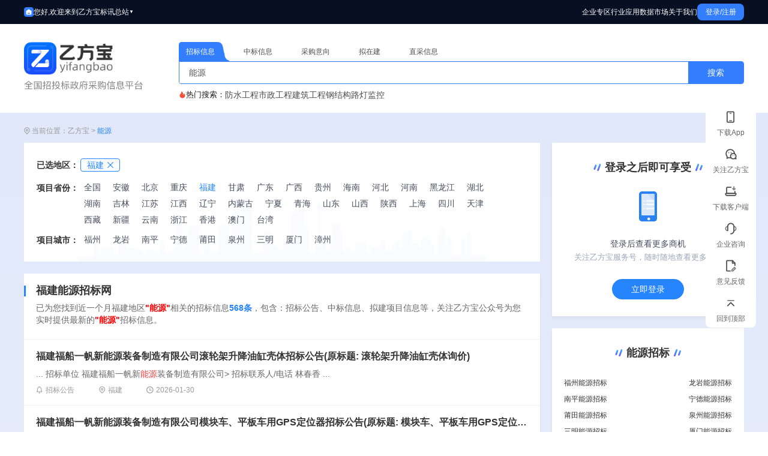

--- FILE ---
content_type: text/html;charset=UTF-8
request_url: http://www.yfbzb.com/zbzt/33/3/
body_size: 36390
content:













<!DOCTYPE html>
<html style="overflow-x:auto;overflow-y:auto;">
<head>
    <title>福建能源招标网-福建能源招标信息-福建能源集团招标公告</title>
	
<link rel="shortcut icon" href="/static/images/favicon.ico">
<meta http-equiv="Content-Type" content="text/html;charset=utf-8"/>
<meta name="author" content="http://yfb_site.com/"/>
<meta name="renderer" content="webkit"><meta http-equiv="X-UA-Compatible" content="IE=8,IE=9,IE=10" />
<meta http-equiv="Expires" content="0">
<meta http-equiv="Cache-Control" content="no-cache">
<meta http-equiv="Cache-Control" content="no-store">
<meta name="viewport" content="width=device-width, initial-scale=1.0, minimum-scale=0.4, maximum-scale=2.0, user-scalable=yes">


<script src="/static/jquery/jquery-1.9.1.min.js" type="text/javascript"></script>
<link href="/static/bootstrap/2.3.1/css_cerulean/bootstrap.min.css" type="text/css" rel="stylesheet" />
<script src="/static/bootstrap/2.3.1/js/bootstrap.min.js" type="text/javascript"></script>
<script src="/static/jquery-validation/1.11.0/jquery.validate.min.js" type="text/javascript"></script>
<script src="/static/jquery-jbox/2.3/jquery.jBox-2.3.min.js" type="text/javascript"></script>
<script src="/static/My97DatePicker/WdatePicker.js" type="text/javascript"></script>
<script src="/static/common/mustache.min.js" type="text/javascript"></script>
<link href="/static/common/yfb_site.css" type="text/css" rel="stylesheet"/>
<script type="text/javascript">var ctx = '', ctxStatic='/static';</script>

<link href="/static/common/css/web_common.css?v=1.0.5" type="text/css" rel="stylesheet"/>
<script src="/static/common/js/web_common.js?v=1.0.5" type="text/javascript"></script>
<script src="/static/common/js/dataCenterArea.js?v=1.0.5" type="text/javascript"></script>
<script src="/static/common/js/behavior_tracking.js?v=1.0.5" type="text/javascript"></script>
<script src="/static/common/js/link_interceptor.js?v=1.0.5" type="text/javascript"></script>
<script type="text/javascript" src="https://res.wx.qq.com/connect/zh_CN/htmledition/js/wxLogin.js"></script>
<script src="/static/common/js/jquery.qrcode.min.js" type="text/javascript"></script>

	<script>var appid = 'wx5a0133da61fe22dd';</script>
	
	<script src="/static/common/js/index/default.js?v=1.0.5" type="text/javascript"></script>
	
    
    <meta name="keywords" content="福建能源招标网,福建能源招标,福建能源集团招标公告,福建能源集团招标信息"/>
    <meta name="description" content="【福建能源招标网-乙方宝旗下招投标信息平台】提供福建能源招标公告、招标预告、招标变更、中标结果、拟建项目等招投标信息，及福建能源集团招标网招标采购信息查询。"/>
    <meta name="decorator" content="default"/>
    <meta name="author" content="福建能源招标网" />
    <meta name="applicable-device" content="pc">
    <link rel="alternate" media="only screen and (max-width: 640px)" href="https://m.yfbzb.com/zbzt/33/3//"/>
    <meta http-equiv="Cache-Control" content="no-transform" />
    <meta http-equiv="Cache-Control" content="no-siteapp" />
    <script>
        var keywordId = '33';
        var keyword = '能源';
        var provinceId = '3';
        var provinceName='福建'
        var cityId ='3'
    </script>
    
    <link href="/static/common/css/seoAreaWebsiteKeywordPage.css" type="text/css" rel="stylesheet"/>
    <script src="/static/common/js/index/seoAreaWebsiteKeywordPage.js" type="text/javascript"></script>
    <script>
        (function(){
            var el = document.createElement("script");
            el.src = "https://lf1-cdn-tos.bytegoofy.com/goofy/ttzz/push.js?57c0c3a77fc233487f1f4331fe97cfc4c823078f31c9eeb994a46978effa60fc3d72cd14f8a76432df3935ab77ec54f830517b3cb210f7fd334f50ccb772134a";
            el.id = "ttzz";
            var s = document.getElementsByTagName("script")[0];
            s.parentNode.insertBefore(el, s);
        })(window)
    </script>


	<script>
		window.onload = function(){
			if (getParams('source') == 'pc'){
				$('.phone-number-login-wrapper').show()
				$('.qrCodeWrapperServer01').hide()
			}
		}

		/**
		 * @description 获取url参数
		 *  参数名，不传则返回所有参数的对象
		 */
		function getParams(name) {
			var search = window.location.search.substring(1)
			if (!search) {
				search = window.location.hash.split('?')[1]
			}
			if (search) {
				var obj = JSON.parse('{"' + decodeURIComponent(search).replace(/"/g, '\\"').replace(/&/g, '","').replace(/=/g, '":"') + '"}')
				return name ? obj[name] : obj
			}
		}
	</script>

</head>
<body>
	










<style>
    /* 头部样式 - 修改为左右布局 */
    .header {
        color: white;
        position: sticky;
        background: #061022;
        top: 0;
        z-index: 1000;
    }

    .header-container {
        max-width: 1200px;
        height: 40px;
        margin: 0 auto;
        display: -webkit-box;
        display: -ms-flexbox;
        display: -webkit-flex;
        display: flex;
        -webkit-box-pack: justify;
        -ms-flex-pack: space-between;
        -webkit-justify-content: space-between;
        justify-content: space-between;
        -webkit-box-align: center;
        -ms-flex-align: center;
        -webkit-align-items: center;
        align-items: center;
    }

    /* 左边部分样式 */
    .header-left {
        display: -webkit-box;
        display: -ms-flexbox;
        display: -webkit-flex;
        display: flex;
        -webkit-box-align: center;
        -ms-flex-align: center;
        -webkit-align-items: center;
        align-items: center;
        gap: 15px;
    }

    .home-icon {
        width: 16px;
        height: 16px;
        display: -webkit-box;
        display: -ms-flexbox;
        display: -webkit-flex;
        display: flex;
        -webkit-box-align: center;
        -ms-flex-align: center;
        -webkit-align-items: center;
        align-items: center;
        -webkit-box-pack: center;
        -ms-flex-pack: center;
        -webkit-justify-content: center;
        justify-content: center;
        font-size: 16px;
        -webkit-flex-shrink: 0;
        -ms-flex-negative: 0;
        flex-shrink: 0;
    }

    .welcome-text {
        font-size: 12px;
        font-weight: 500;
    }

    .station-selector {
        position: relative;
        margin-left: 0;
    }

    .station-btn {
        background: transparent;
        border: none;
        color: white;
        padding: 0;
        cursor: pointer;
        display: -webkit-box;
        display: -ms-flexbox;
        display: -webkit-flex;
        display: flex;
        -webkit-box-align: center;
        -ms-flex-align: center;
        -webkit-align-items: center;
        align-items: center;
        gap: 5px;
        font-size: 12px;
        transition: opacity 0.3s ease;
    }

    .station-btn:hover {
        opacity: 0.8;
    }

    .dropdown-arrow {
        font-size: 8px;
        transition: transform 0.3s ease;
    }

    .station-selector.active .dropdown-arrow {
        transform: rotate(180deg);
    }

    /* 地区下拉菜单样式 */
    .area-dropdown-menu {
        position: absolute;
        left: 50%;
        transform: translateX(-50%);
        top: 100%;
        width: 440px;
        display: none;
        opacity: 0;
        transition: opacity 0.3s ease, visibility 0.3s ease;
        visibility: hidden;
        padding-top: 10px;
    }

    .area-dropdown-panel {
        background: white;
        border-radius: 8px;
        box-shadow: 0 4px 12px rgba(0, 0, 0, 0.15);
        padding: 0;
        position: relative;
    }

    .station-selector.active .area-dropdown-menu,
    .area-dropdown-menu:hover {
        display: block;
        opacity: 1;
        visibility: visible;
    }

    .area-dropdown-panel::before {
        content: '';
        position: absolute;
        left: 50%;
        transform: translateX(-50%);
        top: -5px;
        width: 0;
        height: 0;
        border-left: 5px solid transparent;
        border-right: 5px solid transparent;
        border-bottom: 5px solid white;
    }

    .area-dropdown-title {
        padding: 12px 20px;
        font-size: 14px;
        color: #333;
        border-bottom: 1px solid #e8e8e8;
        display: -webkit-box;
        display: -ms-flexbox;
        display: -webkit-flex;
        display: flex;
        -webkit-box-align: center;
        -ms-flex-align: center;
        -webkit-align-items: center;
        align-items: center;
        gap: 8px;
    }

    .area-dropdown-title img {
        width: 14px;
        height: 14px;
    }

    .area-dropdown-title .current-city {
        color: #337DFF;
        font-weight: 500;
    }

    .area-dropdown-content {
        padding: 10px 20px;
        max-height: 400px;
        overflow-y: auto;
    }

    .area-dropdown-content-item {
        width: 100%;
        display: -webkit-box;
        display: -ms-flexbox;
        display: -webkit-flex;
        display: flex;
        gap: 10px;
        margin-bottom: 10px;
    }

    .area-dropdown-content-item-title {
        font-size: 14px;
        font-weight: bold;
        color: #333;
        width: 70px;
    }

    .area-dropdown-content-item-content {
        display: -webkit-box;
        display: -ms-flexbox;
        display: -webkit-flex;
        display: flex;
        -webkit-flex-wrap: wrap;
        -ms-flex-wrap: wrap;
        flex-wrap: wrap;
        font-size: 14px;
        color: #666;
        gap: 20px;
    }

    .area-dropdown-content-item-content a {
        color: #666;
        text-decoration: none;
        transition: color 0.2s ease;
    }

    .area-dropdown-content-item-content a:hover {
        color: #337DFF;
    }

    .area-dropdown-content-item-content a.active {
        color: #337DFF;
        font-weight: 500;
        position: relative;
    }

    .area-dropdown-content-item-content a.active::after {
        content: '';
        position: absolute;
        left: 0;
        bottom: -2px;
        width: 100%;
        height: 2px;
        background: #337DFF;
    }

    /* 右边部分样式 */
    .header-right {
        display: -webkit-box;
        display: -ms-flexbox;
        display: -webkit-flex;
        display: flex;
        -webkit-box-align: center;
        -ms-flex-align: center;
        -webkit-align-items: center;
        align-items: center;
        gap: 25px;
    }

    .header-link {
        color: white;
        text-decoration: none;
        font-size: 12px;
        font-weight: 500;
        transition: background 0.3s ease;
        position: relative;
    }

    /* 企业专区下拉菜单容器 */
    .enterprise-dropdown {
        position: relative;
    }

    /* 行业应用下拉菜单容器 */
    .industry-dropdown {
        position: relative;
    }

    /* 数据市场下拉菜单容器 */
    .market-dropdown {
        position: relative;
    }

    /* 下拉菜单面板 */
    .enterprise-dropdown-menu,
    .industry-dropdown-menu,
    .market-dropdown-menu {
        position: absolute;
        top: 100%;
        left: 50%;
        transform: translateX(-50%);
        width: 560px;
        display: none;
        z-index: 1000;
        opacity: 0;
        transition: opacity 0.3s ease, visibility 0.3s ease;
        visibility: hidden;
        padding-top: 10px;
    }

    .enterprise-dropdown-menu .dropdown-panel,
    .industry-dropdown-menu .dropdown-panel,
    .market-dropdown-menu .dropdown-panel {
        background: white;
        border-radius: 8px;
        box-shadow: 0 4px 12px rgba(0, 0, 0, 0.15);
        padding: 0 16px 16px 16px;
        position: relative;
    }

    .market-dropdown-menu {
        width: 320px;
    }

    /* 数据市场下拉菜单宽度更小 */
    .market-dropdown-menu .dropdown-panel {
        width: 100%;
    }

    .area-dropdown-panel,
    .dropdown-panel {
        box-sizing: border-box;
    }

    /* 向上箭头 */
    .dropdown-arrow-up {
        width: 0;
        height: 0;
        border-left: 6px solid transparent;
        border-right: 6px solid transparent;
        border-bottom: 6px solid white;
        position: absolute;
        top: -6px;
        left: 50%;
        transform: translateX(-50%);
    }
    .enterprise-dropdown:hover .enterprise-dropdown-menu,
    .enterprise-dropdown-menu:hover {
        display: block;
        opacity: 1;
        visibility: visible;
    }

    .industry-dropdown:hover .industry-dropdown-menu,
    .industry-dropdown-menu:hover {
        display: block;
        opacity: 1;
        visibility: visible;
    }

    .market-dropdown:hover .market-dropdown-menu,
    .market-dropdown-menu:hover {
        display: block;
        opacity: 1;
        visibility: visible;
    }

    /* 下拉菜单内容 - 两列布局 */
    .dropdown-content {
        display: -webkit-box;
        display: -ms-flexbox;
        display: -webkit-flex;
        display: flex;
        gap: 20px;
    }
    .dropdown-column {
        -ms-flex: 1;
        -webkit-flex: 1;
        flex: 1;
    }

    .dropdown-column-left {
        -ms-flex: 2;
        -webkit-flex: 2;
        flex: 2;
    }
    .dropdown-column-right {
        -ms-flex: 1;
        -webkit-flex: 1;
        flex: 1;
    }
    .dropdown-section {
        margin-top: 16px;
    }
    .dropdown-section-title {
        display: -webkit-box;
        display: -ms-flexbox;
        display: -webkit-flex;
        display: flex;
        -webkit-box-align: center;
        -ms-flex-align: center;
        -webkit-align-items: center;
        align-items: center;
        margin: 4px 0;
        font-size: 12px;
        font-weight: bold;
        color: #333;
    }

    .dropdown-section-bar {
        width: 3px;
        height: 10px;
        background: #337DFF;
        margin-right: 8px;
    }

    .dropdown-section-items {
        list-style: none;
        padding: 0;
        margin: 0;
        display: -webkit-box;
        display: -ms-flexbox;
        display: -webkit-flex;
        display: flex;
        gap: 20px;
    }

    .dropdown-section-item {
        font-size: 10px;
        color: #7f7f7f;
        cursor: pointer;
        transition: color 0.2s ease;
    }
    .dropdown-section-item a {
        color: #7f7f7f;
        text-decoration: none;
        transition: color 0.2s ease;
    }

    .dropdown-section-item:hover {
        color: #337DFF;
    }

    .dropdown-section-item a:hover {
        color: #337DFF;
    }
    /* 推荐行业图标 */
    .recommended-icon {
        width: 14px;
        height: 14px;
        margin-right: 4px;
        display: inline-block;
        vertical-align: middle;
    }

    /* 下拉菜单项多列布局 - 左列3列 */
    .dropdown-section-items-column {
        display: -webkit-box;
        display: -ms-flexbox;
        display: -webkit-flex;
        display: flex;
        -webkit-flex-wrap: wrap;
        -ms-flex-wrap: wrap;
        flex-wrap: wrap;
        gap: 4px 20px;
        width: 100%;
    }

    /* 推荐行业2列布局 */
    .dropdown-section-items-recommended {
        display: grid;
        grid-template-columns: repeat(2, 1fr);
        gap: 4px 0;
        column-gap: 20px;
        width: 100%;
    }

    /* 数据市场下拉菜单项水平排列 */
    .dropdown-section-items-horizontal {
        display: -webkit-box;
        display: -ms-flexbox;
        display: -webkit-flex;
        display: flex;
        -webkit-flex-wrap: wrap;
        -ms-flex-wrap: wrap;
        flex-wrap: wrap;
        gap: 0 20px;
        width: 100%;
    }

    .dropdown-section-items-horizontal .dropdown-section-item {
        padding: 4px 0;
        white-space: nowrap;
    }

    .login-btn {
        background: #337DFF; /* 蓝色按钮 */
        color: white;
        border: none;
        width: 78px;
        height: 28px;
        text-align: center;
        line-height: 28px;
        border-radius: 8px; /* 圆角矩形 */
        font-size: 12px;
        font-weight: 500;
        cursor: pointer;
        transition: background 0.3s ease;
    }

    .login-btn:hover {
        color: #fff;
        background: #1e6fd9;
    }
</style>
<!-- 头部 - 修改为左右布局 -->
<header class="header">
    <div class="header-container">
        <!-- 左边部分 -->
        <div class="header-left">
            <!-- 小房子图标 -->
            <a href="/" class="home-icon">
                <img src="/static/images/homepage/home_icon.svg" alt="首页" style="width: 100%; height: 100%; object-fit: contain;">
            </a>
            <!-- 欢迎文字 -->
            <div class="welcome-text">您好,欢迎来到乙方宝标讯</div>
            <!-- 总站下拉 -->
            <div class="station-selector">
                <button class="station-btn">
                    <span>总站</span>
                    <span class="dropdown-arrow">▼</span>
                </button>
                <!-- 地区下拉菜单 -->
                <div class="area-dropdown-menu">
                    <div class="area-dropdown-panel">
                        <div class="area-dropdown-title">
                            <img src="/static/images/yfb/location.png" alt="位置"/>
                            <span>当前地区：</span>
                            <span class="current-city">总站</span>
                        </div>
                        <div class="area-dropdown-content">
                            <div class="area-dropdown-content-item">
                                <div class="area-dropdown-content-item-title">华东</div>
                                <div class="area-dropdown-content-item-content">
                                    <span data-id="24" data-pinyin="shanghai"><a href="/shanghai/" title="上海" areaId="24">上海</a></span>
                                    <span data-id="15" data-pinyin="jiangsu"><a href="/jiangsu/" title="江苏" areaId="15">江苏</a></span>
                                    <span data-id="30" data-pinyin="zhejiang"><a href="/zhejiang/" title="浙江" areaId="30">浙江</a></span>
                                    <span data-id="1" data-pinyin="anhui"><a href="/anhui/" title="安徽" areaId="1">安徽</a></span>
                                    <span data-id="3" data-pinyin="fujian"><a href="/fujian/" title="福建" areaId="3">福建</a></span>
                                    <span data-id="16" data-pinyin="jiangxi"><a href="/jiangxi/" title="江西" areaId="16">江西</a></span>
                                    <span data-id="21" data-pinyin="shandong"><a href="/shandong/" title="山东" areaId="21">山东</a></span>
                                </div>
                            </div>
                            <div class="area-dropdown-content-item">
                                <div class="area-dropdown-content-item-title">华北</div>
                                <div class="area-dropdown-content-item-content">
                                    <span data-id="2" data-pinyin="beijing"><a href="/beijing/" title="北京" areaId="2">北京</a></span>
                                    <span data-id="9" data-pinyin="hebei"><a href="/hebei/" title="河北" areaId="9">河北</a></span>
                                    <span data-id="26" data-pinyin="tianjin"><a href="/tianjin/" title="天津" areaId="26">天津</a></span>
                                    <span data-id="22" data-pinyin="shanxi"><a href="/shanxi/" title="山西" areaId="22">山西</a></span>
                                    <span data-id="18" data-pinyin="neimenggu"><a href="/neimenggu/" title="内蒙古" areaId="18">内蒙古</a></span>
                                </div>
                            </div>
                            <div class="area-dropdown-content-item">    
                                <div class="area-dropdown-content-item-title">东北</div>
                                <div class="area-dropdown-content-item-content">
                                    <span data-id="17" data-pinyin="liaoning"><a href="/liaoning/" title="辽宁" areaId="17">辽宁</a></span>
                                    <span data-id="14" data-pinyin="jilin"><a href="/jilin/" title="吉林" areaId="14">吉林</a></span>
                                    <span data-id="11" data-pinyin="heilongjiang"><a href="/heilongjiang/" title="黑龙江" areaId="11">黑龙江</a></span>
                                </div>
                            </div>
                            <div class="area-dropdown-content-item">    
                                <div class="area-dropdown-content-item-title">西北</div>
                                <div class="area-dropdown-content-item-content">
                                    <span data-id="23" data-pinyin="sanxi"><a href="/sanxi/" title="陕西" areaId="23">陕西</a></span>
                                    <span data-id="4" data-pinyin="gansu"><a href="/gansu/" title="甘肃" areaId="4">甘肃</a></span>
                                    <span data-id="20" data-pinyin="qinghai"><a href="/qinghai/" title="青海" areaId="20">青海</a></span>
                                    <span data-id="19" data-pinyin="ningxia"><a href="/ningxia/" title="宁夏" areaId="19">宁夏</a></span>
                                    <span data-id="28" data-pinyin="xinjiang"><a href="/xinjiang/" title="新疆" areaId="28">新疆</a></span>
                                </div>
                            </div>
                            <div class="area-dropdown-content-item">    
                                <div class="area-dropdown-content-item-title">西北</div>
                                <div class="area-dropdown-content-item-content">
                                    <span data-id="10" data-pinyin="henan"><a href="/henan/" title="河南" areaId="10">河南</a></span>
                                    <span data-id="13" data-pinyin="hunan"><a href="/hunan/" title="湖南" areaId="13">湖南</a></span>
                                    <span data-id="12" data-pinyin="hubei"><a href="/hubei/" title="湖北" areaId="12">湖北</a></span>
                                </div>
                            </div>
                            <div class="area-dropdown-content-item">    
                                <div class="area-dropdown-content-item-title">华南</div>
                                <div class="area-dropdown-content-item-content">
                                    <span data-id="5" data-pinyin="guangdong"><a href="/guangdong/" title="广东" areaId="5">广东</a></span>
                                    <span data-id="8" data-pinyin="hainan"><a href="/hainan/" title="海南" areaId="8">海南</a></span>
                                    <span data-id="6" data-pinyin="guangxi"><a href="/guangxi/" title="广西" areaId="6">广西</a></span>
                                </div>
                            </div>
                            <div class="area-dropdown-content-item">
                                <div class="area-dropdown-content-item-title">西南</div>
                                <div class="area-dropdown-content-item-content">
                                    <span data-id="31" data-pinyin="chongqing"><a href="/chongqing/" title="重庆" areaId="31">重庆</a></span>
                                    <span data-id="7" data-pinyin="guizhou"><a href="/guizhou/" title="贵州" areaId="7">贵州</a></span>
                                    <span data-id="29" data-pinyin="yunnan"><a href="/yunnan/" title="云南" areaId="29">云南</a></span>
                                    <span data-id="25" data-pinyin="sichuan"><a href="/sichuan/" title="四川" areaId="25">四川</a></span>
                                    <span data-id="27" data-pinyin="xizang"><a href="/xizang/" title="西藏" areaId="27">西藏</a></span>
                                </div>
                            </div>
                            <div class="area-dropdown-content-item">
                                <div class="area-dropdown-content-item-title">港澳台地区</div>
                                <div class="area-dropdown-content-item-content">
                                    <span data-id="3557" data-pinyin="xianggang"><a href="/xianggang/" title="香港" areaId="3557">香港</a></span>
                                    <span data-id="3558" data-pinyin="aomen"><a href="/aomen/" title="澳门" areaId="3558">澳门</a></span>
                                    <span data-id="3559" data-pinyin="taiwan"><a href="/taiwan/" title="台湾" areaId="3559">台湾</a></span>
                                </div>
                            </div>
                        </div>
                    </div>
                </div>
            </div>
        </div>

        <!-- 右边部分 -->
        <div class="header-right">
            <!-- 导航链接 -->
            <div class="enterprise-dropdown">
                <a href="javascript:void(0);" class="header-link">企业专区</a>
                <!-- 下拉菜单 -->
                <div class="enterprise-dropdown-menu">
                    <div class="dropdown-panel">
                        <!-- 向上箭头 -->
                        <div class="dropdown-arrow-up"></div>
                        <div class="dropdown-content">
                            <!-- 左列 -->
                            <div class="dropdown-column">
                                <!-- 商机情报 -->
                                <div class="dropdown-section">
                                    <div class="dropdown-section-title">
                                        <div class="dropdown-section-bar"></div>
                                        <span>商机情报</span>
                                    </div>
                                    <ul class="dropdown-section-items">
                                        <li class="dropdown-section-item"><a href="/search/invitedBidSearch">招标信息</a></li>
                                        <li class="dropdown-section-item"><a href="/search/winBidSearch">中标信息</a></li>
                                        <li class="dropdown-section-item"><a href="/procurement-intention/list/page/1.html">采购意向</a></li>
                                        <li class="dropdown-section-item"><a href="/search/proposedProjectSearch?defaultSearch=true">拟在建项目</a></li>
                                    </ul>
                                </div>
                                <!-- 商机分析 -->
                                <div class="dropdown-section">
                                    <div class="dropdown-section-title">
                                        <div class="dropdown-section-bar"></div>
                                        <span>商机分析</span>
                                    </div>
                                    <ul class="dropdown-section-items">
                                        <li class="dropdown-section-item"><a href="/search/invitedBidSearch">招标单位</a></li>
                                        <li class="dropdown-section-item"><a href="https://qiye.qianlima.com/new_qd_yfbsite/#/infoCenter/bidRiskAssessment">投标风险评估</a></li>
                                        <li class="dropdown-section-item"><a href="https://qiye.qianlima.com/new_qd_yfbsite/#/infoCenter/search">投标信用报告</a></li>
                                    </ul>
                                </div>
                                <!-- 商机数据库 -->
                                <div class="dropdown-section">
                                    <div class="dropdown-section-title">
                                        <div class="dropdown-section-bar"></div>
                                        <span>商机数据库</span>
                                    </div>
                                    <ul class="dropdown-section-items">
                                        <li class="dropdown-section-item"><a href="https://qiye.qianlima.com/new_qd_yfbsite/#/infoCenter/search">招标数据库</a></li>
                                        <li class="dropdown-section-item"><a href="https://qiye.qianlima.com/new_qd_yfbsite/#/infoCenter/search">项目数据库</a></li>
                                    </ul>
                                </div>
                            </div>
                            <!-- 右列 -->
                            <div class="dropdown-column">
                                <!-- 企业监控 -->
                                <div class="dropdown-section">
                                    <div class="dropdown-section-title">
                                        <div class="dropdown-section-bar"></div>
                                        <span>企业监控</span>
                                    </div>
                                    <ul class="dropdown-section-items">
                                        <li class="dropdown-section-item"><a href="https://qiye.qianlima.com/new_qd_yfbsite/#/infoCenter/enterpriseLibrary">潜在客户</a></li>
                                        <li class="dropdown-section-item"><a href="https://qiye.qianlima.com/new_qd_yfbsite/#/infoCenter/enterpriseLibrary">合作伙伴</a></li>
                                        <li class="dropdown-section-item"><a href="https://qiye.qianlima.com/new_qd_yfbsite/#/infoCenter/enterpriseLibrary">竞争对手</a></li>
                                        <li class="dropdown-section-item"><a href="https://qiye.qianlima.com/new_qd_yfbsite/#/infoCenter/search">线索指派</a></li>
                                    </ul>
                                </div>
                                <!-- 人脉拓展 -->
                                <div class="dropdown-section">
                                    <div class="dropdown-section-title">
                                        <div class="dropdown-section-bar"></div>
                                        <span>人脉拓展</span>
                                    </div>
                                    <ul class="dropdown-section-items">
                                        <li class="dropdown-section-item"><a href="/search/invitedBidSearch">项目直接联系人</a></li>
                                        <li class="dropdown-section-item"><a href="/search/invitedBidSearch">甲方联系人触达</a></li>
                                    </ul>
                                </div>
                                <!-- 供应商管理 -->
                                <div class="dropdown-section">
                                    <div class="dropdown-section-title">
                                        <div class="dropdown-section-bar"></div>
                                        <span>供应商管理</span>
                                    </div>
                                    <ul class="dropdown-section-items">
                                        <li class="dropdown-section-item"><a href="/zhicai/">企业直采</a></li>
                                        <li class="dropdown-section-item"><a href="/gongying/">供应商</a></li>
                                        <li class="dropdown-section-item"><a href="/chanpin/">产品寻源</a></li>
                                    </ul>
                                </div>
                            </div>
                        </div>
                    </div>
                </div>
            </div>
            <!-- 行业应用下拉菜单 -->
            <div class="industry-dropdown">
                <a href="javascript:void(0);" class="header-link">行业应用</a>
                <!-- 下拉菜单 -->
                <div class="industry-dropdown-menu">
                    <div class="dropdown-panel">
                        <!-- 向上箭头 -->
                        <div class="dropdown-arrow-up"></div>
                        <div class="dropdown-content">
                            <!-- 左列 -->
                            <div class="dropdown-column dropdown-column-left">
                                <!-- 环保行业 -->
                                <div class="dropdown-section">
                                    <div class="dropdown-section-title">
                                        <div class="dropdown-section-bar"></div>
                                        <span>环保行业</span>
                                    </div>
                                    <ul class="dropdown-section-items dropdown-section-items-column">
                                        <li class="dropdown-section-item"><a href="/search/invitedBidSearch?defaultSearch=true&keyword=环卫车辆">环卫车辆</a></li>
                                        <li class="dropdown-section-item"><a href="/search/invitedBidSearch?defaultSearch=true&keyword=环卫机械">环卫机械</a></li>
                                        <li class="dropdown-section-item"><a href="/search/invitedBidSearch?defaultSearch=true&keyword=环保绿化">环保绿化</a></li>
                                        <li class="dropdown-section-item"><a href="/search/invitedBidSearch?defaultSearch=true&keyword=环卫设施">环卫设施</a></li>
                                        <li class="dropdown-section-item"><a href="/search/invitedBidSearch?defaultSearch=true&keyword=垃圾填埋">垃圾填埋</a></li>
                                        <li class="dropdown-section-item"><a href="/search/invitedBidSearch?defaultSearch=true&keyword=垃圾处理">垃圾处理</a></li>
                                    </ul>
                                </div>
                                <!-- 市政行业 -->
                                <div class="dropdown-section">
                                    <div class="dropdown-section-title">
                                        <div class="dropdown-section-bar"></div>
                                        <span>市政行业</span>
                                    </div>
                                    <ul class="dropdown-section-items dropdown-section-items-column">
                                        <li class="dropdown-section-item"><a href="/search/invitedBidSearch?defaultSearch=true&keyword=市政工程">市政工程</a></li>
                                        <li class="dropdown-section-item"><a href="/search/invitedBidSearch?defaultSearch=true&keyword=绿化工程">绿化工程</a></li>
                                        <li class="dropdown-section-item"><a href="/search/invitedBidSearch?defaultSearch=true&keyword=环保绿化">环保绿化</a></li>
                                        <li class="dropdown-section-item"><a href="/search/invitedBidSearch?defaultSearch=true&keyword=洒水车">洒水车</a></li>
                                        <li class="dropdown-section-item"><a href="/search/invitedBidSearch?defaultSearch=true&keyword=护栏">护栏</a></li>
                                        <li class="dropdown-section-item"><a href="/search/invitedBidSearch?defaultSearch=true&keyword=园艺">园艺</a></li>
                                    </ul>
                                </div>
                                <!-- 行政行业 -->
                                <div class="dropdown-section">
                                    <div class="dropdown-section-title">
                                        <div class="dropdown-section-bar"></div>
                                        <span>行政行业</span>
                                    </div>
                                    <ul class="dropdown-section-items dropdown-section-items-column">
                                        <li class="dropdown-section-item"><a href="/search/invitedBidSearch?defaultSearch=true&keyword=办公电器">办公电器</a></li>
                                        <li class="dropdown-section-item"><a href="/search/invitedBidSearch?defaultSearch=true&keyword=教学设备">教学设备</a></li>
                                        <li class="dropdown-section-item"><a href="/search/invitedBidSearch?defaultSearch=true&keyword=办公文教">办公文教</a></li>
                                        <li class="dropdown-section-item"><a href="/search/invitedBidSearch?defaultSearch=true&keyword=办公耗材">办公耗材</a></li>
                                        <li class="dropdown-section-item"><a href="/search/invitedBidSearch?defaultSearch=true&keyword=投影仪">投影仪</a></li>
                                        <li class="dropdown-section-item"><a href="/search/invitedBidSearch?defaultSearch=true&keyword=笔记本">笔记本</a></li>
                                    </ul>
                                </div>
                                <!-- 服务采购 -->
                                <div class="dropdown-section">
                                    <div class="dropdown-section-title">
                                        <div class="dropdown-section-bar"></div>
                                        <span>服务采购</span>
                                    </div>
                                    <ul class="dropdown-section-items dropdown-section-items-column">
                                        <li class="dropdown-section-item"><a href="/search/invitedBidSearch?defaultSearch=true&keyword=印刷设备">印刷设备</a></li>
                                        <li class="dropdown-section-item"><a href="/search/invitedBidSearch?defaultSearch=true&keyword=多媒体">多媒体</a></li>
                                        <li class="dropdown-section-item"><a href="/search/invitedBidSearch?defaultSearch=true&keyword=广告牌">广告牌</a></li>
                                        <li class="dropdown-section-item"><a href="/search/invitedBidSearch?defaultSearch=true&keyword=广告">广告</a></li>
                                        <li class="dropdown-section-item"><a href="/search/invitedBidSearch?defaultSearch=true&keyword=图书">图书</a></li>
                                        <li class="dropdown-section-item"><a href="/search/invitedBidSearch?defaultSearch=true&keyword=出版">出版</a></li>
                                    </ul>
                                </div>
                            </div>
                            <!-- 右列 -->
                            <div class="dropdown-column dropdown-column-right">
                                <!-- 推荐行业 -->
                                <div class="dropdown-section">
                                    <div class="dropdown-section-title">
                                        <img src="/static/images/homepage/recommended_industry.svg" alt="推荐" class="recommended-icon">
                                        <span>推荐行业</span>
                                    </div>
                                    <ul class="dropdown-section-items dropdown-section-items-recommended">
                                        <li class="dropdown-section-item"><a href="/zbzt/846/">金融</a></li>
                                        <li class="dropdown-section-item"><a href="/zbzt/836/">水保</a></li>
                                        <li class="dropdown-section-item"><a href="/zbzt/842/">科学</a></li>
                                        <li class="dropdown-section-item"><a href="/zbzt/831/">铁路局</a></li>
                                        <li class="dropdown-section-item"><a href="/zbzt/844/">航天</a></li>
                                        <li class="dropdown-section-item"><a href="/zbzt/834/">地方志</a></li>
                                        <li class="dropdown-section-item"><a href="/zbzt/840/">中烟</a></li>
                                        <li class="dropdown-section-item"><a href="/zbzt/828/">街道办</a></li>
                                        <li class="dropdown-section-item"><a href="/zbzt/845/">航空</a></li>
                                        <li class="dropdown-section-item"><a href="/zbzt/791/">农业</a></li>
                                        <li class="dropdown-section-item"><a href="/zbzt/841/">民航</a></li>
                                        <li class="dropdown-section-item"><a href="/zbzt/829/">财政局</a></li>
                                        <li class="dropdown-section-item"><a href="/zbzt/843/">胶制品</a></li>
                                        <li class="dropdown-section-item"><a href="/zbzt/835/">气象局</a></li>
                                        <li class="dropdown-section-item"><a href="/zbzt/839/">百货</a></li>
                                        <li class="dropdown-section-item"><a href="/zbzt/819/">审计局</a></li>
                                    </ul>
                                </div>
                            </div>
                        </div>
                    </div>
                </div>
            </div>
            <!-- 数据市场下拉菜单 -->
            <div class="market-dropdown">
                <a href="javascript:void(0);" class="header-link">数据市场</a>
                <!-- 下拉菜单 -->
                <div class="market-dropdown-menu">
                    <div class="dropdown-panel">
                        <!-- 向上箭头 -->
                        <div class="dropdown-arrow-up"></div>
                        <div class="dropdown-content">
                            <div class="dropdown-column">
                                <!-- 商机线索 -->
                                <div class="dropdown-section">
                                    <div class="dropdown-section-title">
                                        <div class="dropdown-section-bar"></div>
                                        <span>商机线索</span>
                                    </div>
                                    <ul class="dropdown-section-items dropdown-section-items-horizontal">
                                        <li class="dropdown-section-item"><a href="/search/invitedBidSearch">实时招标</a></li>
                                        <li class="dropdown-section-item"><a href="/search/winBidSearch">中标信息</a></li>
                                        <li class="dropdown-section-item"><a href="/procurement-intention/list/page/1.html">采购意向</a></li>
                                        <li class="dropdown-section-item"><a href="/search/proposedProjectSearch?defaultSearch=true">拟在建项目</a></li>
                                    </ul>
                                </div>
                                <!-- 政策新闻 -->
                                <div class="dropdown-section">
                                    <div class="dropdown-section-title">
                                        <div class="dropdown-section-bar"></div>
                                        <span>政策新闻</span>
                                    </div>
                                    <ul class="dropdown-section-items dropdown-section-items-horizontal">
                                        <li class="dropdown-section-item"><a href="/strategy-guide/list/page/29.html">政策法规</a></li>
                                        <li class="dropdown-section-item"><a href="/strategy-guide/list/page/32.html">投标标准</a></li>
                                    </ul>
                                </div>
                                <!-- 数据服务 -->
                                <div class="dropdown-section">
                                    <div class="dropdown-section-title">
                                        <div class="dropdown-section-bar"></div>
                                        <span>数据服务</span>
                                    </div>
                                    <ul class="dropdown-section-items dropdown-section-items-horizontal">
                                        <li class="dropdown-section-item"><a href="https://qiye.qianlima.com/new_qd_yfbsite/#/infoCenter/search">信用报告</a></li>
                                        <li class="dropdown-section-item"><a href="https://qiye.qianlima.com/new_qd_yfbsite/#/infoCenter/bidRiskAssessment">风险评估</a></li>
                                        <li class="dropdown-section-item"><a href="https://qiye.qianlima.com/new_qd_yfbsite/#/infoCenter/search">数据下载</a></li>
                                    </ul>
                                </div>
                            </div>
                        </div>
                    </div>
                </div>
            </div>
            <a href="/aboutUs" class="header-link about-us-link">关于我们</a>
            <!-- 登录/注册按钮 -->
            <a class="login-btn" id="header-login-btn" href="https://qiye.qianlima.com/new_qd_yfbsite/#/infoCenter/search">登录/注册</a>
        </div>
    </div>
</header>

<script>
    // 城市名称映射（URL路径 -> 城市名称）
    var cityMap = {
        '/shanghai/': '上海',
        '/jiangsu/': '江苏',
        '/zhejiang/': '浙江',
        '/anhui/': '安徽',
        '/fujian/': '福建',
        '/jiangxi/': '江西',
        '/shandong/': '山东',
        '/beijing/': '北京',
        '/hebei/': '河北',
        '/tianjin/': '天津',
        '/shanxi/': '山西',
        '/neimenggu/': '内蒙古',
        '/liaoning/': '辽宁',
        '/jilin/': '吉林',
        '/heilongjiang/': '黑龙江',
        '/sanxi/': '陕西',
        '/gansu/': '甘肃',
        '/qinghai/': '青海',
        '/ningxia/': '宁夏',
        '/xinjiang/': '新疆',
        '/henan/': '河南',
        '/hunan/': '湖南',
        '/hubei/': '湖北',
        '/guangdong/': '广东',
        '/hainan/': '海南',
        '/guangxi/': '广西',
        '/chongqing/': '重庆',
        '/guizhou/': '贵州',
        '/yunnan/': '云南',
        '/sichuan/': '四川',
        '/xizang/': '西藏',
        '/xianggang/': '香港',
        '/aomen/': '澳门',
        '/taiwan/': '台湾'
    };

    // 根据当前URL设置城市显示
    function setCurrentCity() {
        var currentPath = window.location.pathname;
        var currentCity = '总站';
        var currentCityPath = '';
        
        // 遍历城市映射，查找匹配的路径
        for (var path in cityMap) {
            if (currentPath.indexOf(path) >= 0) {
                currentCity = cityMap[path];
                currentCityPath = path;
                break;
            }
        }
        
        // 更新显示
        var currentCityElements = document.querySelectorAll('.current-city');
        var stationBtnSpans = document.querySelectorAll('.station-btn span');
        
        currentCityElements.forEach(function(el) {
            el.textContent = currentCity;
        });
        
        // 更新按钮中的城市名称（第一个span，排除dropdown-arrow）
        if (stationBtnSpans.length > 0 && !stationBtnSpans[0].classList.contains('dropdown-arrow')) {
            stationBtnSpans[0].textContent = currentCity;
        }
        
        // 高亮当前城市链接
        highlightCurrentCity(currentCityPath);
    }

    // 高亮当前城市链接
    function highlightCurrentCity(cityPath) {
        // 移除所有active类
        var allLinks = document.querySelectorAll('.area-dropdown-content a');
        allLinks.forEach(function(link) {
            link.classList.remove('active');
        });
        
        // 如果有匹配的城市路径，添加active类
        if (cityPath) {
            var cityLinks = document.querySelectorAll('.area-dropdown-content a');
            cityLinks.forEach(function(link) {
                var href = link.getAttribute('href');
                if (href && href.indexOf(cityPath) >= 0) {
                    link.classList.add('active');
                }
            });
        }
    }
    
    // 初始化地区切换功能
    function initCitySelector() {
        var stationSelector = document.querySelector('.station-selector');
        var stationBtn = document.querySelector('.station-btn');
        
        // 点击按钮切换显示/隐藏
        if (stationBtn) {
            stationBtn.addEventListener('click', function(e) {
                e.stopPropagation();
                if (stationSelector) {
                    var isActive = stationSelector.classList.contains('active');
                    stationSelector.classList.toggle('active');
                    
                    // 发送点击埋点（点击显示/隐藏时触发）
                    if (typeof sendBehaviorLog === 'function') {
                        sendBehaviorLog('click', {
                            type: '5200101201',
                            typeName: '点击-顶部导航栏地区切换'
                        });
                    }
                }
            });
        }
        
        // 点击页面其他地方关闭下拉菜单
        document.addEventListener('click', function(e) {
            if (stationSelector && !stationSelector.contains(e.target)) {
                stationSelector.classList.remove('active');
            }
        });
        
        // 监听城市链接点击事件
        var cityLinks = document.querySelectorAll('.area-dropdown-content a');
        
        cityLinks.forEach(function(link) {
            link.addEventListener('click', function(e) {
                var cityName = this.getAttribute('title') || this.textContent.trim();
                var areaId = this.getAttribute('areaId');
                // 发送点击埋点
                if (typeof sendBehaviorLog === 'function') {
                    sendBehaviorLog('click', {
                        type: '5200101202',
                        typeName: '点击-顶部导航栏地区切换-地区',
                        value: {
                            areaId: areaId
                        }
                    });
                }    
                // 更新显示
                var currentCityElements = document.querySelectorAll('.current-city');
                var stationBtnSpans = document.querySelectorAll('.station-btn span');
                
                currentCityElements.forEach(function(el) {
                    el.textContent = cityName;
                });
                
                // 更新按钮中的城市名称（第一个span，排除dropdown-arrow）
                if (stationBtnSpans.length > 0 && !stationBtnSpans[0].classList.contains('dropdown-arrow')) {
                    stationBtnSpans[0].textContent = cityName;
                }
                
                // 更新高亮状态
                var allLinks = document.querySelectorAll('.area-dropdown-content a');
                allLinks.forEach(function(l) {
                    l.classList.remove('active');
                });
                this.classList.add('active');
                
                // 关闭下拉菜单
                if (stationSelector) {
                    stationSelector.classList.remove('active');
                }
            });
        });
    }
    
    // 初始化首页图标点击埋点
    function initHomeIconTracking() {
        var homeIcon = document.querySelector('.home-icon');
        if (homeIcon) {
            homeIcon.addEventListener('click', function(e) {
                // 发送点击埋点
                if (typeof sendBehaviorLog === 'function') {
                    sendBehaviorLog('click', {
                        type: '5200101203',
                        typeName: '点击-顶部导航栏-首页icon'
                    });
                }
            });
        }
    }
    
    // 初始化企业专区类目点击埋点
    function initEnterpriseDropdownTracking() {
        var enterpriseLinks = document.querySelectorAll('.enterprise-dropdown-menu a');
        enterpriseLinks.forEach(function(link) {
            link.addEventListener('click', function(e) {
                var tab = this.textContent.trim();
                // 发送点击埋点
                if (typeof sendBehaviorLog === 'function') {
                    sendBehaviorLog('click', {
                        type: '5200101204',
                        typeName: '点击-顶部导航栏-企业专区具体类目',
                        value: {
                            tab: tab
                        }
                    });
                }
            });
        });
    }
    
    // 初始化行业应用类目点击埋点
    function initIndustryDropdownTracking() {
        var industryLinks = document.querySelectorAll('.industry-dropdown-menu a');
        industryLinks.forEach(function(link) {
            link.addEventListener('click', function(e) {
                var tab = this.textContent.trim();
                // 发送点击埋点
                if (typeof sendBehaviorLog === 'function') {
                    sendBehaviorLog('click', {
                        type: '5200101205',
                        typeName: '点击-顶部导航栏-行业应用具体类目',
                        value: {
                            tab: tab
                        }
                    });
                }
            });
        });
    }
    
    // 初始化数据市场类目点击埋点
    function initMarketDropdownTracking() {
        var marketLinks = document.querySelectorAll('.market-dropdown-menu a');
        marketLinks.forEach(function(link) {
            link.addEventListener('click', function(e) {
                var tab = this.textContent.trim();
                // 发送点击埋点
                if (typeof sendBehaviorLog === 'function') {
                    sendBehaviorLog('click', {
                        type: '5200101206',
                        typeName: '点击-顶部导航栏-数据市场具体类目',
                        value: {
                            tab: tab
                        }
                    });
                }
            });
        });
    }
    
    // 初始化关于我们链接点击埋点
    function initAboutUsTracking() {
        var aboutUsLink = document.querySelector('.about-us-link');
        if (aboutUsLink) {
            aboutUsLink.addEventListener('click', function(e) {
                // 发送点击埋点
                if (typeof sendBehaviorLog === 'function') {
                    sendBehaviorLog('click', {
                        type: '5200101207',
                        typeName: '点击-顶部导航栏-关于我们'
                    });
                }
            });
        }
    }
    
    // 初始化登录/注册按钮点击埋点
    function initLoginBtnTracking() {
        var loginBtn = document.getElementById('header-login-btn');
        if (loginBtn) {
            loginBtn.addEventListener('click', function(e) {
                // 发送点击埋点
                if (typeof sendBehaviorLog === 'function') {
                    sendBehaviorLog('click', {
                        type: '5200101208',
                        typeName: '点击-顶部导航栏-登录/注册'
                    });
                }
            });
        }
    }
    
    setCurrentCity();
    initCitySelector();
    initHomeIconTracking();
    initEnterpriseDropdownTracking();
    initIndustryDropdownTracking();
    initMarketDropdownTracking();
    initAboutUsTracking();
    initLoginBtnTracking();
</script>


	










<!-- 侧边栏组件 -->
<div class="fixed-sidebar">
    <div class="sidebar-item sidebar-item-download-app" data-action="download-app" title="下载App">
        <div class="sidebar-icon-wrapper">
            <img src="/static/images/sidebar/download-app-gray.svg" alt="下载App" class="sidebar-icon sidebar-icon-gray">
            <img src="/static/images/sidebar/download-app.svg" alt="下载App" class="sidebar-icon sidebar-icon-active">
        </div>
        <span class="sidebar-text">下载App</span>
        <div class="qr-tooltip">
            <div class="qr-tooltip-content">
                <div class="qr-code-area">
                    <img src="/static/images/homepage/app_qrcode.png" alt="下载App二维码">
                </div>
                <p class="qr-tip">下载乙方宝App</p>
            </div>
        </div>
    </div>
    <div class="sidebar-item sidebar-item-follow-yfb" data-action="follow-yfb" title="关注乙方宝">
        <div class="sidebar-icon-wrapper">
            <img src="/static/images/sidebar/follow-yfb-gray.svg" alt="关注乙方宝" class="sidebar-icon sidebar-icon-gray">
            <img src="/static/images/sidebar/follow-yfb.svg" alt="关注乙方宝" class="sidebar-icon sidebar-icon-active">
        </div>
        <span class="sidebar-text">关注乙方宝</span>
        <div class="qr-tooltip">
            <div class="qr-tooltip-content">
                <div class="qr-code-area">
                    <img src="https://mp.weixin.qq.com/cgi-bin/showqrcode?ticket=gQFd8TwAAAAAAAAAAS5odHRwOi8vd2VpeGluLnFxLmNvbS9xLzAyRWRwQk5Fa244V1AxMDAwMDAwN1MAAgSDElxaAwQAAAAA" alt="乙方宝二维码">
                </div>
                <p class="qr-tip">关注乙方宝公众号</p>
            </div>
        </div>
    </div>
    <div class="sidebar-item sidebar-item-download-client" data-action="download-client" title="下载客户端">
        <div class="sidebar-icon-wrapper">
            <img src="/static/images/sidebar/download-client-gray.svg" alt="下载客户端" class="sidebar-icon sidebar-icon-gray">
            <img src="/static/images/sidebar/download-client.svg" alt="下载客户端" class="sidebar-icon sidebar-icon-active">
        </div>
        <span class="sidebar-text">下载客户端</span>
        <div class="download-client-tooltip">
            <div class="download-client-tooltip-content">
                <div class="download-client-bg">
                    <img src="/static/images/sidebar/download-client-bg.png" alt="下载客户端">
                </div>
                <a href="javascript:void(0);" class="download-client-btn" target="_blank">
                    <img src="/static/images/sidebar/download-icon.svg" alt="下载" class="download-icon">
                    下载客户端
                </a>
            </div>
        </div>
    </div>
    <div class="sidebar-item sidebar-item-consult" data-action="enterprise-consult" title="企业咨询">
        <div class="sidebar-icon-wrapper">
            <img src="/static/images/sidebar/enterprise-consult-gray.svg" alt="企业咨询" class="sidebar-icon sidebar-icon-gray">
            <img src="/static/images/sidebar/enterprise-consult.svg" alt="企业咨询" class="sidebar-icon sidebar-icon-active">
        </div>
        <span class="sidebar-text">企业咨询</span>
        <div class="consult-tooltip">
            <div class="consult-tooltip-content">
                客服热线: <a href="tel:400-055-2000">400-055-2000</a>
            </div>
        </div>
    </div>
    <div class="sidebar-item sidebar-item-feedback" data-action="feedback" title="意见反馈">
        <div class="sidebar-icon-wrapper">
            <img src="/static/images/sidebar/feedback-gray.svg" alt="意见反馈" class="sidebar-icon sidebar-icon-gray">
            <img src="/static/images/sidebar/feedback.svg" alt="意见反馈" class="sidebar-icon sidebar-icon-active">
        </div>
        <span class="sidebar-text">意见反馈</span>
        <div class="feedback-tooltip" style="display: none;">
            <div class="feedback-tooltip-content">
                <div class="feedback-tooltip-header">
                    <span>意见征集</span>
                    <span class="feedback-close">×</span>
                </div>
                <form class="feedback-form" id="feedbackForm">
                    <div class="feedback-form-item">
                        <label class="feedback-label">请输入您的联系电话 <span class="required">(必填)</span></label>
                        <input type="text" class="feedback-input" name="phone" placeholder="留下电话,我们将尽快为您解决" maxlength="11">
                    </div>
                    <div class="feedback-form-item">
                        <label class="feedback-label">请选择您反馈的问题类型 <span class="required">(必填)</span></label>
                        <div class="feedback-radio-group">
                            <label class="feedback-radio">
                                <input type="radio" name="problemType" value="system" checked>
                                <span>系统问题</span>
                            </label>
                            <label class="feedback-radio">
                                <input type="radio" name="problemType" value="suggestion">
                                <span>功能建议</span>
                            </label>
                            <label class="feedback-radio">
                                <input type="radio" name="problemType" value="other">
                                <span>其他问题</span>
                            </label>
                        </div>
                    </div>
                    <div class="feedback-form-item">
                        <label class="feedback-label">请描述您遇到的问题或建议,谢谢!</label>
                        <div class="feedback-textarea-wrapper">
                            <textarea class="feedback-textarea" name="description" placeholder="请输入您的意见或建议..." rows="5" maxlength="500"></textarea>
                            <span class="feedback-char-count">0/500</span>
                        </div>
                    </div>
                    <div class="feedback-actions">
                        <button type="button" class="feedback-submit">提交</button>
                    </div>
                </form>
            </div>
        </div>
    </div>
    <div class="sidebar-item" data-action="back-to-top" title="回到顶部">
        <div class="sidebar-icon-wrapper">
            <img src="/static/images/sidebar/back-to-top-gray.svg" alt="回到顶部" class="sidebar-icon sidebar-icon-gray">
            <img src="/static/images/sidebar/back-to-top.svg" alt="回到顶部" class="sidebar-icon sidebar-icon-active">
        </div>
        <span class="sidebar-text">回到顶部</span>
    </div>
</div>

<script>
$(document).ready(function() {
    // 检测操作系统
    function detectOS() {
        var userAgent = navigator.userAgent || navigator.vendor || window.opera;
        var platform = navigator.platform || '';
        var os = '';
        var architecture = '';
        
        // 检测操作系统
        if (/Win64|x64|WOW64/i.test(platform) || /Win64|x64|WOW64/i.test(userAgent)) {
            os = 'windows';
            architecture = 'x64';
        } else if (/Win32|Win16|WinCE/i.test(platform) || /Win32|Win16|WinCE/i.test(userAgent)) {
            os = 'windows';
            architecture = 'x86';
        } else if (/Mac|Macintosh|MacIntel|MacPPC|Mac68K/i.test(platform) || /Mac|Macintosh|MacIntel|MacPPC|Mac68K/i.test(userAgent)) {
            os = 'macos';
        } else if (/Linux/i.test(platform) || /Linux/i.test(userAgent)) {
            os = 'linux';
        } else if (/Android/i.test(userAgent)) {
            os = 'android';
        } else if (/iPhone|iPad|iPod/i.test(userAgent)) {
            os = 'ios';
        }
        
        return { os: os, architecture: architecture };
    }
    
    // 下载客户端点击事件
    $('.download-client-btn').on('click', function(e) {
        e.preventDefault();
        e.stopPropagation();
        
        // 发送点击埋点
        if (typeof sendBehaviorLog === 'function') {
            sendBehaviorLog('click', {
                type: '5200105201',
                typeName: '点击-下载客户端浮窗'
            });
        }
        
        var systemInfo = detectOS();
        var os = systemInfo.os;
        var architecture = systemInfo.architecture;
        
        if (os === 'windows' && architecture === 'x64') {
            // Windows x64 下载链接
            window.open('https://yfb-file.oss-cn-hangzhou.aliyuncs.com/pc-desktop/win/%E4%B9%99%E6%96%B9%E5%AE%9D.exe?OSSAccessKeyId=LTAI5tDURGrQeeu1W1Wij2Ab&Expires=2042617723&Signature=MK%2B%2BKNQM1HxF6YtPs08yw8OsUYg%3D');
        } else if (os === 'macos') {
            // macOS 下载链接
            window.open('https://yfb-file.oss-cn-hangzhou.aliyuncs.com/pc-desktop/mac/%E4%B9%99%E6%96%B9%E5%AE%9D.dmg?OSSAccessKeyId=LTAI5tDURGrQeeu1W1Wij2Ab&Expires=2042617689&Signature=0met%2FNLOkHF9CwwJ0dEalInhImk%3D');
        } else {
            // 其他操作系统，提示用户
            alert('暂不支持您的操作系统，请访问官网下载');
        }
    });
    
    // 下载客户端浮窗曝光埋点
    $('.sidebar-item-download-client').on('mouseenter', function() {
        if (typeof sendBehaviorLog === 'function') {
            sendBehaviorLog('exposure', {
                type: '5200105303',
                typeName: '曝光-下载客户端浮窗'
            });
        }
    });
    
    // 企业咨询浮窗曝光埋点
    $('.sidebar-item-consult').on('mouseenter', function() {
        if (typeof sendBehaviorLog === 'function') {
            sendBehaviorLog('exposure', {
                type: '5200105304',
                typeName: '曝光-企业咨询浮窗'
            });
        }
    });
    
    // 下载App二维码曝光埋点
    $('.sidebar-item-download-app').on('mouseenter', function() {
        // 发送曝光埋点
        if (typeof sendBehaviorLog === 'function') {
            sendBehaviorLog('exposure', {
                type: '5200105301',
                typeName: '曝光-下载app二维码'
            });
        }
    });
    
    // 关注乙方宝公众号二维码曝光埋点
    $('.sidebar-item-follow-yfb').on('mouseenter', function() {
        // 发送曝光埋点
        if (typeof sendBehaviorLog === 'function') {
            sendBehaviorLog('exposure', {
                type: '5200105302',
                typeName: '曝光-关注乙方宝公众号二维码'
            });
        }
    });
    
    // 侧边栏功能点击事件
    $('.sidebar-item').on('click', function(e) {
        var action = $(this).data('action');
        
        // 企业咨询、下载客户端、下载App和关注乙方宝只显示hover提示，不显示弹窗
        if (action === 'enterprise-consult' || action === 'download-client' || action === 'download-app' || action === 'follow-yfb') {
            return;
        }
        
        // 意见反馈点击显示/隐藏
        if (action === 'feedback') {
            e.stopPropagation(); // 阻止事件冒泡，避免触发document的click事件
            var $feedbackTooltip = $('.sidebar-item-feedback .feedback-tooltip');
            if ($feedbackTooltip.is(':visible')) {
                $feedbackTooltip.hide();
            } else {
                // 发送点击埋点
                if (typeof sendBehaviorLog === 'function') {
                    sendBehaviorLog('click', {
                        type: '5200105202',
                        typeName: '点击-意见反馈'
                    });
                }
                $feedbackTooltip.show();
            }
            return false;
        }
        
        if (action === 'back-to-top') {
            // 发送点击埋点
            if (typeof sendBehaviorLog === 'function') {
                sendBehaviorLog('click', {
                    type: '5200105205',
                    typeName: '点击-右侧回到顶部按钮'
                });
            }
            
            // 回到顶部
            $('html, body').animate({
                scrollTop: 0
            }, 500);
        } else {
            // 显示对应的弹窗
            $('.sidebar-popup').hide();
            var popupClass = action + '-popup';
            $('.' + popupClass).show();
        }
    });


    // 意见反馈关闭按钮
    $('.feedback-close').on('click', function(e) {
        e.stopPropagation();
        
        // 发送点击埋点
        if (typeof sendBehaviorLog === 'function') {
            sendBehaviorLog('click', {
                type: '5200105204',
                typeName: '点击-意见反馈弹窗-关闭'
            });
        }
        
        $('.feedback-tooltip').hide();
    });

    // 意见反馈字符计数
    $('.feedback-textarea').on('input', function() {
        var length = $(this).val().length;
        $('.feedback-char-count').text(length + '/500');
    });

    // 意见反馈提交
    $('.feedback-submit').on('click', function() {
        var phone = $('.feedback-input[name="phone"]').val().trim();
        var problemType = $('input[name="problemType"]:checked').val();
        var description = $('.feedback-textarea[name="description"]').val().trim();
        
        // 验证必填项
        if (!phone) {
            alert('请输入您的联系电话');
            $('.feedback-input[name="phone"]').focus();
            return;
        }
        
        // 验证手机号格式
        var phoneReg = /^1[3-9]\d{9}$/;
        if (!phoneReg.test(phone)) {
            alert('请输入正确的手机号码');
            $('.feedback-input[name="phone"]').focus();
            return;
        }
        
        if (!problemType) {
            alert('请选择问题类型');
            return;
        }
        
        // 映射问题类型：system -> 1, suggestion -> 2, other -> 3
        var optionMap = {
            'system': 1,
            'suggestion': 2,
            'other': 3
        };
        var option = optionMap[problemType];
        
        // 发送点击埋点
        if (typeof sendBehaviorLog === 'function') {
            sendBehaviorLog('click', {
                type: '5200105203',
                typeName: '点击-意见反馈弹窗-提交',
                value: {
                    phone: phone,
                    question_type: problemType,
                    text: description || ''
                }
            });
        }
        
        // 提交反馈到后端
        var $submitBtn = $(this);
        $submitBtn.prop('disabled', true).text('提交中...');
        
        $.ajax({
            url: '/solicitation',
            type: 'POST',
            contentType: 'application/json',
            data: JSON.stringify({
                phone: phone,
                option: option,
                content: description || ''
            }),
            success: function(response) {
                if (response === 'success') {
                    alert('感谢您的反馈！');
                    $('#feedbackForm')[0].reset();
                    $('.feedback-char-count').text('0/500');
                    $('.feedback-tooltip').hide();
                } else {
                    alert('提交失败，请稍后重试');
                }
            },
            error: function(xhr, status, error) {
                console.error('提交反馈失败:', error);
                alert('提交失败，请稍后重试');
            },
            complete: function() {
                $submitBtn.prop('disabled', false).text('提交');
            }
        });
    });
    
    // 点击页面其他地方关闭意见反馈
    $(document).on('click.feedback', function(e) {
        var $target = $(e.target);
        // 如果点击的不是意见反馈按钮和提示框内部，则关闭
        if (!$target.closest('.sidebar-item-feedback').length && !$target.closest('.feedback-tooltip').length) {
            $('.feedback-tooltip').hide();
        }
    });
    
    // 阻止意见反馈框内部点击事件冒泡
    $('.feedback-tooltip').on('click', function(e) {
        e.stopPropagation();
    });
});
</script>


	
    










<style>
    /* 搜索区域样式 */
    .search-section {
        position: sticky;
        left: 0;
        right: 0;
        top: 40px;
        z-index: 999;
        background: white;
        padding: 30px 0 20px;
    }

    .search-container {
        max-width: 1200px;
        margin: 0 auto;
    }

    /* 搜索内容区域 - Logo和搜索在同一行 */
    .search-content {
        display: -webkit-box;
        display: -ms-flexbox;
        display: -webkit-flex;
        display: flex;
        gap: 40px;
        -webkit-box-align: start;
        -ms-flex-align: flex-start;
        -webkit-align-items: flex-start;
        align-items: flex-start;
    }

    /* Logo区域 */
    .search-logo-area {
        -webkit-flex-shrink: 0;
        -ms-flex-negative: 0;
        flex-shrink: 0;
        width: 198px;
        height: 80px;
        margin-right: 60px;
    }

    .logo-image {
        height: 80px;
        display: block;
    }

    .search-main {
        -ms-flex: 1;
        -webkit-flex: 1;
        flex: 1;
    }

    .search-tabs {
        display: -webkit-box;
        display: -ms-flexbox;
        display: -webkit-flex;
        display: flex;
        gap: 0;
    }

    .search-tab {
        font-size: 12px;
        padding: 6px 24px;
        color: #4C4C4C;
        cursor: pointer;
        background: white;
        border: none;
        transition: all 0.3s ease;
        white-space: nowrap;
    }
    .search-tab:nth-child(1){
       padding: 6px 24px 6px 12px;
    }
    .search-tab:nth-child(5){
       padding: 6px 12px 6px 24px;
    }
    .search-tab:hover {
        color: #337DFF;
    }

    .search-tab.active {
        background: url('/static/images/homepage/search_bg_center.png') no-repeat;
        background-size: 100% 100%;
        color: white;
        font-weight: 500;
        background-position-y: 1px;
    }

    .search-tab:nth-child(1).active {
        background: url('/static/images/homepage/search_bg_left.png') no-repeat;
        background-size: 100% 100%;
    }

    .search-tab:nth-child(5).active{
        background: url('/static/images/homepage/search_bg_right.png') no-repeat;
        background-size: 100% 100%;
    }

    /* 搜索框容器 - 覆盖全局样式 */
    .search-section .search-box {
        display: -webkit-box;
        display: -ms-flexbox;
        display: -webkit-flex;
        display: flex;
        height: 36px;
        margin-bottom: 8px;
        overflow: hidden;
        border: 1px solid #337DFF;
        border-radius: 4px;
    }

    /* 当第一个tab激活时，输入框左上角为直角 */
    .search-section .search-box.first-tab-active {
        border-top-left-radius: 0;
    }

    /* 搜索输入框 - 覆盖全局样式 */
    .search-section .search-input {
        -ms-flex: 1;
        -webkit-flex: 1;
        flex: 1;
        padding: 0 16px;
        border: none;
        border-radius: 0;
        font-size: 14px;
        outline: none;
        background: white;
        height: 36px;
        line-height: 36px;
        box-sizing: border-box;
    }

    /* 搜索按钮 - 覆盖全局样式 */
    .search-section .search-button {
        background: #337DFF;
        color: white;
        border: none;
        padding: 0 32px;
        font-size: 14px;
        font-weight: 500;
        cursor: pointer;
        transition: background 0.3s ease;
        white-space: nowrap;
        display: -webkit-box;
        display: -ms-flexbox;
        display: -webkit-flex;
        display: flex;
        -webkit-box-align: center;
        -ms-flex-align: center;
        -webkit-align-items: center;
        align-items: center;
        -webkit-box-pack: center;
        -ms-flex-pack: center;
        -webkit-justify-content: center;
        justify-content: center;
        text-decoration: none;
        height: 36px;
        line-height: 36px;
    }

    .search-section .search-button:hover {
        background: #1e6fd9;
    }

    .search-section .search-icon {
        color: white;
    }

    .hot-search {
        display: -webkit-box;
        display: -ms-flexbox;
        display: -webkit-flex;
        display: flex;
        -webkit-box-align: center;
        -ms-flex-align: center;
        -webkit-align-items: center;
        align-items: center;
    }
    .hot-search-list {
        display: -webkit-box;
        display: -ms-flexbox;
        display: -webkit-flex;
        display: flex;
        -webkit-box-align: center;
        -ms-flex-align: center;
        -webkit-align-items: center;
        align-items: center;
        font-size: 14px;
        -webkit-flex-wrap: wrap;
        -ms-flex-wrap: wrap;
        flex-wrap: wrap;
        gap: 20px;
    }

    .hot-search .hot-search-title{
        display: -webkit-box;
        display: -ms-flexbox;
        display: -webkit-flex;
        display: flex;
        -webkit-box-align: center;
        -ms-flex-align: center;
        -webkit-align-items: center;
        align-items: center;
        gap: 4px;
        color: #191919;
        font-weight: 500;
    }

    .hot-search .hot-search-list a {
        color: #4C4C4C;
        cursor: pointer;
        transition: color 0.2s ease;
        text-decoration: none;
        white-space: nowrap;
    }

    .hot-search .hot-search-list a:hover {
        color: #337DFF;
    }

    .hot-search-icon {
        width: 12px;
        height: 12px;
        display: inline-block;
        -webkit-flex-shrink: 0;
        -ms-flex-negative: 0;
        flex-shrink: 0;
    }
</style>

<!-- 搜索区域 -->
<section class="search-section">
    <div class="search-container">
        <div class="search-content">
            <!-- Logo区域 -->
            <a href="/" class="search-logo-area">
                <img src="/static/images/homepage/logo.svg" alt="乙方宝，全国招投标政府采购信息平台" class="logo-image">
            </a>
            <!-- 搜索主区域 -->
            <div class="search-main">
                <!-- 搜索标签 -->
                <div class="search-tabs">
                    <div class="search-tab" data-keyword="招标信息" data-url="/search/invitedBidSearch?defaultSearch=true" page-name="/search/invitedBidSearch">招标信息</div>
                    <div class="search-tab" data-keyword="中标信息" data-url="/search/winBidSearch?defaultSearch=true" page-name="/search/winBidSearch">中标信息</div>
                    <div class="search-tab" data-keyword="采购意向" data-url="/procurement-intention/list/page/1.html" page-name="/procurement-intention/list/page/1.html">采购意向</div>
                    <div class="search-tab" data-keyword="拟在建" data-url="/search/proposedProjectSearch?defaultSearch=true" page-name="/search/proposedProjectSearch">拟在建</div>
                    <div class="search-tab" data-keyword="直采信息" data-url="/zhicai/" page-name="/zhicai">直采信息</div>
                </div>
                <!-- 搜索框 -->
                <div class="search-box">
                    <input type="text" class="search-input" id="globalSearchInput" placeholder="请输入您要查询的内容" autocomplete="off" maxlength="30">
                    <a class="search-button" id="globalSearchButton" href="javascript:;"><span class="search-icon">搜索</span></a>
                </div>
                <!-- 热门搜索 -->
                <div class="hot-search">
                    <div class="hot-search-title">
                        <img src="/static/images/homepage/hot_search.svg" alt="热门" class="hot-search-icon">
                        热门搜索：
                    </div>
                    <div class="hot-search-list" id="hotKeywordsContainer">
                        <a href="/search/invitedBidSearch?defaultSearch=true&keyword=建设工程" class="hot-keyword-link">建设工程</a>
                        <a href="/search/invitedBidSearch?defaultSearch=true&keyword=建筑" class="hot-keyword-link">建筑</a>
                        <a href="/search/invitedBidSearch?defaultSearch=true&keyword=房地产" class="hot-keyword-link">房地产</a>
                    </div>
                </div>
            </div>
        </div>
    </div>
</section>

<script>
    // 根据URL设置激活的标签
    function setActiveTabByUrl() {
        var currentUrl = window.location.pathname;
        var tabs = document.querySelectorAll('.search-section .search-tab');
        var hasActiveTab = false;
        // 遍历所有标签，根据URL匹配设置active状态
        tabs.forEach(function(tab) {
            var pageName = tab.getAttribute('page-name');
            var isActive = false;
            if (pageName && currentUrl.indexOf(pageName) >= 0) {
                isActive = true;
            }
            if (isActive) {
                tab.classList.add('active');
                hasActiveTab = true;
            } else {
                tab.classList.remove('active');
            }
        });
        // 如果没有任何标签激活，默认激活第一个（招标信息）
        if (!hasActiveTab && tabs.length > 0) {
            tabs[0].classList.add('active');
        }
    }
    // 更新搜索框圆角样式
    function updateSearchBoxRadius() {
        var searchBox = document.querySelector('.search-section .search-box');
        var firstTab = document.querySelector('.search-section .search-tabs .search-tab:nth-child(1)');
        if (searchBox && firstTab) {
            if (firstTab.classList.contains('active')) {
                searchBox.classList.add('first-tab-active');
            } else {
                searchBox.classList.remove('first-tab-active');
            }
        }
    }
    function initSearchTab() {
        // 监听标签点击
        document.querySelectorAll('.search-tab').forEach(tab => {
            tab.addEventListener('click', function() {
                // 获取标签文本
                var tabText = this.textContent.trim() || '';
                
                // 发送点击埋点
                if (typeof sendBehaviorLog === 'function') {
                    sendBehaviorLog('click', {
                        type: '5200201201',
                        typeName: '点击-搜索框上方-信息类型切换',
                        value: {
                            tab: tabText
                        }
                    });
                }
                
                // 移除所有active类
                document.querySelectorAll('.search-tab').forEach(t => {
                    t.classList.remove('active');
                });
                // 添加active类到当前标签
                this.classList.add('active');
                // 更新搜索框圆角样式
                updateSearchBoxRadius();
                const url = this.getAttribute('data-url');
                if (url) {
                    const basePath = '';
                    window.location.href = basePath + url;
                }
            });
        });
    }
    // 发送搜索按钮点击埋点
    function sendSearchButtonTracking() {
        var searchInput = document.getElementById('globalSearchInput');
        
        // 获取搜索关键词
        var keyword = searchInput ? searchInput.value.trim() : '';
        
        // 获取当前激活的搜索标签（信息类型）
        var activeTab = document.querySelector('.search-section .search-tab.active');
        if (!activeTab) {
            activeTab = document.querySelector('.search-section .search-tab');
        }
        var msgType = activeTab ? activeTab.textContent.trim() : '';
        
        // 获取当前城市的areaId
        var areaId = '';
        
        // 方式1：从URL查询参数中获取 provinceId（优先，最直接）
        var urlParams = new URLSearchParams(window.location.search);
        var provinceId = urlParams.get('provinceId');
        if (provinceId) {
            areaId = provinceId;
        } else {
            // 方式2：从URL路径匹配城市链接
            var currentPath = window.location.pathname;
            var cityLinks = document.querySelectorAll('.area-dropdown-content a');
            for (var i = 0; i < cityLinks.length; i++) {
                var href = cityLinks[i].getAttribute('href');
                if (href && currentPath.indexOf(href.replace('', '')) >= 0) {
                    areaId = cityLinks[i].getAttribute('areaId') || '';
                    break;
                }
            }
        }
        
        // 发送点击埋点
        if (typeof sendBehaviorLog === 'function') {
            sendBehaviorLog('click', {
                type: '5200201203',
                typeName: '点击-搜索框-搜索按钮',
                value: {
                    keyword: keyword,
                    msgType: msgType,
                    areaId: areaId
                }
            });
        }
    }
    
    // 初始化搜索功能
    function initSearchFunction() {
        var searchButton = document.getElementById('globalSearchButton');
        var searchInput = document.getElementById('globalSearchInput');
        
        if (!searchButton || !searchInput) {
            return;
        }
        
        // 搜索框获取焦点埋点
        searchInput.addEventListener('focus', function() {
            // 发送点击埋点
            if (typeof sendBehaviorLog === 'function') {
                sendBehaviorLog('click', {
                    type: '5200201202',
                    typeName: '点击-搜索框'
                });
            }
        });
        
        // 搜索按钮点击事件
        searchButton.addEventListener('click', function(e) {
            e.preventDefault();
            sendSearchButtonTracking();
            performGlobalSearch();
        });
        
        // 输入框回车事件
        searchInput.addEventListener('keypress', function(event) {
            if (event.keyCode === 13 || event.which === 13) {
                event.preventDefault();
                sendSearchButtonTracking();
                performGlobalSearch();
            }
        });
    }
    
    // 执行全局搜索 - 暴露到全局作用域，供其他脚本调用
    window.performGlobalSearch = function() {
        var searchInput = document.getElementById('globalSearchInput');
        var keyword = searchInput ? searchInput.value.trim() : '';
        
        if (!keyword) {
            return;
        }
        
        // 获取当前激活的搜索标签
        var activeTab = document.querySelector('.search-section .search-tab.active');
        if (!activeTab) {
            // 如果没有激活的标签，默认使用第一个（招标信息）
            activeTab = document.querySelector('.search-section .search-tab');
        }
        
        var basePath = '' || '';
        var encodedKeyword = encodeURIComponent(keyword);
        var searchUrl = '';
        
        if (activeTab) {
            // 根据激活的标签构建搜索URL
            var dataUrl = activeTab.getAttribute('data-url');
            var dataKeyword = activeTab.getAttribute('data-keyword');
            
            if (dataUrl) {
                // 如果URL中包含keyword参数，替换它；否则添加keyword参数
                if (dataUrl.indexOf('keyword=') >= 0) {
                    searchUrl = dataUrl.replace(/keyword=[^&]*/, 'keyword=' + encodedKeyword);
                } else {
                    var separator = dataUrl.indexOf('?') >= 0 ? '&' : '?';
                    searchUrl = dataUrl + separator + 'keyword=' + encodedKeyword;
                }
                // 确保有defaultSearch参数
                if (searchUrl.indexOf('defaultSearch=') < 0) {
                    separator = searchUrl.indexOf('?') >= 0 ? '&' : '?';
                    searchUrl = searchUrl + separator + 'defaultSearch=true';
                }
                window.location.href = basePath + searchUrl;
            } else {
                // 降级方案：默认跳转到招标信息搜索
                window.location.href = basePath + '/search/invitedBidSearch?defaultSearch=true&keyword=' + encodedKeyword;
            }
        } else {
            // 降级方案：默认跳转到招标信息搜索
            window.location.href = basePath + '/search/invitedBidSearch?defaultSearch=true&keyword=' + encodedKeyword;
        }
    };
    
    // 加载热门关键词
    function loadHotKeywords() {
        var container = document.getElementById('hotKeywordsContainer');
        if (!container) {
            return;
        }
        // 调用接口获取热门关键词
        fetch('/homepage/hot/keywords/list')
            .then(response => {
                if (!response.ok) {
                    throw new Error('网络响应错误: ' + response.status);
                }
                return response.json();
            })
            .then(result => {
                // 检查返回数据结构并处理
                var keywordsList = [];
                if (result && result.data && Array.isArray(result.data) && result.data.length > 0) {
                    container.innerHTML = '';
                    // 如果返回的是数组
                    keywordsList = result.data;
                    keywordsList.forEach(function(keyword) {
                        var link = document.createElement('a');
                        link.className = 'hot-keyword-link';
                        link.textContent = keyword;
                        link.href = ctx + '/search/invitedBidSearch?defaultSearch=true&keyword=' + encodeURIComponent(keyword);
                        container.appendChild(link);
                    });
                }
            })
            .catch(error => {
                console.error('加载热门关键词失败:', error);
                // 接口调用失败时，保持默认显示（已经在上面添加了）
            });
    }
    
    // 初始化热门搜索词点击埋点
    function initHotKeywordTracking() {
        var hotKeywordsContainer = document.getElementById('hotKeywordsContainer');
        if (!hotKeywordsContainer) {
            return;
        }
        
        // 使用事件委托，监听容器内所有热门搜索词的点击
        hotKeywordsContainer.addEventListener('click', function(e) {
            var target = e.target;
            // 确保点击的是热门搜索词链接
            if (target.classList.contains('hot-keyword-link')) {
                // 获取搜索关键词
                var keyword = target.textContent.trim() || '';
                
                // 获取当前激活的搜索标签（信息类型）
                var activeTab = document.querySelector('.search-section .search-tab.active');
                if (!activeTab) {
                    activeTab = document.querySelector('.search-section .search-tab');
                }
                var msgType = activeTab ? activeTab.textContent.trim() : '';
                
                // 发送点击埋点
                if (typeof sendBehaviorLog === 'function') {
                    sendBehaviorLog('click', {
                        type: '5200201204',
                        typeName: '点击-搜索框下方-热门搜索词',
                        value: {
                            keyword: keyword,
                            msgType: msgType
                        }
                    });
                }
            }
        });
    }
    
    // 乙方宝logo点击埋点
    function initYFBLogoTracking() {
        $('.search-logo-area').on('click', function(e) {
            // 发送点击埋点
            if (typeof sendBehaviorLog === 'function') {
                sendBehaviorLog('click', {
                    type: '5200201205',
                    typeName: '点击-乙方宝logo'
                });
            }
        });
    }
    setActiveTabByUrl();
    updateSearchBoxRadius();
    initSearchTab();
    // 初始化搜索功能
    initSearchFunction();
    // 初始化热门搜索词点击埋点
    initHotKeywordTracking();
    // 页面加载完成后加载热门关键词
    loadHotKeywords();
    // 乙方宝logo点击埋点
    initYFBLogoTracking();
</script>


<div id="box"></div>
<div class="wrapper" id="specialContent">
    <div class="navv"><img src="/static/images/location.png"/>当前位置：乙方宝
        > <a>能源</a>
        <!-- 
            <div class="count wrapper-content-left-count"><h1 class="blue" style="display: inline-block;font-size: 12px;">福建能源招标网</h1><span>已为您找到近一个月福建地区</span><b class="red">"能源"</b>相关的招标信息<b class="blue">568条</b></div>
         -->
    </div>
    <div class="wrapper-content wrapper-content-self">
        <div class="wrapper-content-left">
            
            <div class="wrapper-search-top">
                <form id="searchForm" action="/search/invitedBidSearch" method="get">
                    <input name="defaultSearch" type="hidden" value="true"/>
                    <input name="keyword" type="hidden" value="能源"/>
                    <input id="pageNo" name="pageNo" type="hidden" value=""/>
                    <input id="pageSize" name="pageSize" type="hidden" value=""/>
                    <div class="select-block clearfix">
                        <label class="select-block-label">已选地区：</label>
                        <div class="select-block-div select-block-div-list clearfix">
                            
                            
                                <div class="has-selected-item area"><span>福建</span><img src="/static/images/yfb/delBtn.png/"></div>
                            
                        </div>
                    </div>
                    <div class="select-block select-province-block clearfix" style="">
                        <label class="select-block-label">项目省份：</label>
                        <div class="select-block-div select-block-province-div select-block-div-area select-block-div-hasSelect ">
                            <label class="cur area-select-item" data-area-id="2703"><input type="radio" name="provinceId" value="2703" data-name="全国" checked="checked"/>全国</label>
                            <label><a href="/zbzt/33/1/" class="area-select-link" data-area-id="1"><input type="radio" name="provinceId" value="1" data-name="安徽">安徽</a></label>
                            <label><a href="/zbzt/33/2/" class="area-select-link" data-area-id="2"><input type="radio" name="provinceId" value="2" data-name="北京"/>北京</a></label>
                            <label><a href="/zbzt/33/31/" class="area-select-link" data-area-id="31"><input type="radio" name="provinceId" value="31" data-name="重庆"/>重庆</a></label>
                            <label><a href="/zbzt/33/3/" class="area-select-link" data-area-id="3"><input type="radio" name="provinceId" value="3" data-name="福建"/>福建</a></label>
                            <label><a href="/zbzt/33/4/" class="area-select-link" data-area-id="4"><input type="radio" name="provinceId" value="4"  data-name="甘肃"/>甘肃</a></label>
                            <label><a href="/zbzt/33/5/" class="area-select-link" data-area-id="5"><input type="radio" name="provinceId" value="5"  data-name="广东"/>广东</a></label>
                            <label><a href="/zbzt/33/6/" class="area-select-link" data-area-id="6"><input type="radio" name="provinceId" value="6"  data-name="广西"/>广西</a></label>
                            <label><a href="/zbzt/33/7/" class="area-select-link" data-area-id="7"><input type="radio" name="provinceId" value="7"  data-name="贵州"/>贵州</a></label>
                            <label><a href="/zbzt/33/8/" class="area-select-link" data-area-id="8"><input type="radio" name="provinceId" value="8"  data-name="海南"/>海南</a></label>
                            <label><a href="/zbzt/33/9/" class="area-select-link" data-area-id="9"><input type="radio" name="provinceId" value="9"  data-name="河北"/>河北</a></label>
                            <label><a href="/zbzt/33/10/" class="area-select-link" data-area-id="10"><input type="radio" name="provinceId" value="10"  data-name="河南"/>河南</a></label>
                            <label><a href="/zbzt/33/11/" class="area-select-link" data-area-id="11"><input type="radio" name="provinceId" value="11"  data-name="黑龙江"/>黑龙江</a></label>
                            <label><a href="/zbzt/33/12/" class="area-select-link" data-area-id="12"><input type="radio" name="provinceId" value="12"  data-name="湖北"/>湖北</a></label>
                            <label><a href="/zbzt/33/13/" class="area-select-link" data-area-id="13"><input type="radio" name="provinceId" value="13"  data-name="湖南"/>湖南</a></label>
                            <label><a href="/zbzt/33/14/" class="area-select-link" data-area-id="14"><input type="radio" name="provinceId" value="14"  data-name="吉林"/>吉林</a></label>
                            <label><a href="/zbzt/33/15/" class="area-select-link" data-area-id="15"><input type="radio" name="provinceId" value="15"  data-name="江苏"/>江苏</a></label>
                            <label><a href="/zbzt/33/16/" class="area-select-link" data-area-id="16"><input type="radio" name="provinceId" value="16"  data-name="江西"/>江西</a></label>
                            <label><a href="/zbzt/33/17/" class="area-select-link" data-area-id="17"><input type="radio" name="provinceId" value="17"  data-name="辽宁"/>辽宁</a></label>
                            <label><a href="/zbzt/33/18/" class="area-select-link" data-area-id="18"><input type="radio" name="provinceId" value="18"  data-name="内蒙古"/>内蒙古</a></label>
                            <label><a href="/zbzt/33/19/" class="area-select-link" data-area-id="19"><input type="radio" name="provinceId" value="19"  data-name="宁夏"/>宁夏</a></label>
                            <label><a href="/zbzt/33/20/" class="area-select-link" data-area-id="20"><input type="radio" name="provinceId" value="20"  data-name="青海"/>青海</a></label>
                            <label><a href="/zbzt/33/21/" class="area-select-link" data-area-id="21"><input type="radio" name="provinceId" value="21"  data-name="山东"/>山东</a></label>
                            <label><a href="/zbzt/33/22/" class="area-select-link" data-area-id="22"><input type="radio" name="provinceId" value="22"  data-name="山西"/>山西</a></label>
                            <label><a href="/zbzt/33/23/" class="area-select-link" data-area-id="23"><input type="radio" name="provinceId" value="23"  data-name="陕西"/>陕西</a></label>
                            <label><a href="/zbzt/33/24/" class="area-select-link" data-area-id="24"><input type="radio" name="provinceId" value="24"  data-name="上海"/>上海</a></label>
                            <label><a href="/zbzt/33/25/" class="area-select-link" data-area-id="25"><input type="radio" name="provinceId" value="25"  data-name="四川"/>四川</a></label>
                            <label><a href="/zbzt/33/26/" class="area-select-link" data-area-id="26"><input type="radio" name="provinceId" value="26"  data-name="天津"/>天津</a></label>
                            <label><a href="/zbzt/33/27/" class="area-select-link" data-area-id="27"><input type="radio" name="provinceId" value="27"  data-name="西藏"/>西藏</a></label>
                            <label><a href="/zbzt/33/28/" class="area-select-link" data-area-id="28"><input type="radio" name="provinceId" value="28"  data-name="新疆"/>新疆</a></label>
                            <label><a href="/zbzt/33/29/" class="area-select-link" data-area-id="29"><input type="radio" name="provinceId" value="29"  data-name="云南"/>云南</a></label>
                            <label><a href="/zbzt/33/30/" class="area-select-link" data-area-id="30"><input type="radio" name="provinceId" value="30"  data-name="浙江"/>浙江</a></label>
                            <label><a href="/zbzt/33/3557/" class="area-select-link" data-area-id="3557"><input type="radio" name="provinceId" value="3557"  data-name="香港"/>香港</a></label>
                            <label><a href="/zbzt/33/3558/" class="area-select-link" data-area-id="3558"><input type="radio" name="provinceId" value="3558"  data-name="澳门"/>澳门</a></label>
                            <label><a href="/zbzt/33/3559/" class="area-select-link" data-area-id="3559"><input type="radio" name="provinceId" value="3559"  data-name="台湾"/>台湾</a></label>
                        </div>
                    </div>
                    
                    <div class="select-block select-city-block clearfix" style="padding-bottom: 20px;">
                        <label class="select-block-label">项目城市：</label>
                        <div class="select-block-div select-block-city-by-province select-block-div-area select-block-div-hasSelect ">
                            
                                <label class=""><a href="/zbzt/33/130/" class="area-select-link" data-area-id="130"><input type="radio" name="provinceId" value="130" data-name="福州">福州</a></label>
                            
                                <label class=""><a href="/zbzt/33/131/" class="area-select-link" data-area-id="131"><input type="radio" name="provinceId" value="131" data-name="龙岩">龙岩</a></label>
                            
                                <label class=""><a href="/zbzt/33/132/" class="area-select-link" data-area-id="132"><input type="radio" name="provinceId" value="132" data-name="南平">南平</a></label>
                            
                                <label class=""><a href="/zbzt/33/133/" class="area-select-link" data-area-id="133"><input type="radio" name="provinceId" value="133" data-name="宁德">宁德</a></label>
                            
                                <label class=""><a href="/zbzt/33/134/" class="area-select-link" data-area-id="134"><input type="radio" name="provinceId" value="134" data-name="莆田">莆田</a></label>
                            
                                <label class=""><a href="/zbzt/33/135/" class="area-select-link" data-area-id="135"><input type="radio" name="provinceId" value="135" data-name="泉州">泉州</a></label>
                            
                                <label class=""><a href="/zbzt/33/136/" class="area-select-link" data-area-id="136"><input type="radio" name="provinceId" value="136" data-name="三明">三明</a></label>
                            
                                <label class=""><a href="/zbzt/33/137/" class="area-select-link" data-area-id="137"><input type="radio" name="provinceId" value="137" data-name="厦门">厦门</a></label>
                            
                                <label class=""><a href="/zbzt/33/138/" class="area-select-link" data-area-id="138"><input type="radio" name="provinceId" value="138" data-name="漳州">漳州</a></label>
                            
                        </div>
                    </div>
                </form>
            </div>
            
            
                <div class="content-block-left wrapper-search-bottom">

                    
                    <ul class="search-bottom-items">

                        
                        <li class="search-bottom-item" style="position: relative;">
                                <span class="line-block"></span>
                                <a class="border-wrapper">
                                    <h1 style="font-size:18px;color: #333333;">福建能源招标网</h1>
                                </a>
                                <p class="title-text">已为您找到近一个月福建地区<b style="color: #ff0000;">"能源"</b>相关的招标信息<b style="color: #2683FF;">568条</b>，包含：招标公告、中标信息、拟建项目信息等，关注乙方宝公众号为您实时提供最新的<b style="color: #ff0000;">"能源"</b>招标信息。</p>
                            </li>
                            
                        
                        <li  class="search-bottom-item ">
                            <a  class="border-wrapper" href="/inviteBid/detail/20260130_574347505.html" target="_blank">
                                <h2>福建福船一帆新能源装备制造有限公司滚轮架升降油缸壳体招标公告(原标题: 滚轮架升降油缸壳体询价)</h2>
                            </a>
                                <p>... 招标单位    福建福船一帆新<font color='#ff0000'>能源</font>装备制造有限公司&gt;    招标联系人/电话    林春香 ...</p>
                                <div class="time-type">
                                    <img src="/static/images/yfb/zhaobiao-type-24-24@2x.png"/><span>招标公告</span><img src="/static/images/yfb/zhaobiao-address@2x.png"/><span>福建</span><img src="/static/images/yfb/zhaobiao-time-24-24@2x.png"/><span>2026-01-30</span>
                                </div>

                        </li>
                        
                        <li  class="search-bottom-item ">
                            <a  class="border-wrapper" href="/inviteBid/detail/20260130_574347011.html" target="_blank">
                                <h2>福建福船一帆新能源装备制造有限公司模块车、平板车用GPS定位器招标公告(原标题: 模块车、平板车用GPS定位器询价)</h2>
                            </a>
                                <p>... 招标单位    福建福船一帆新<font color='#ff0000'>能源</font>装备制造有限公司&gt;    招标联系人/电话    林春香 ...</p>
                                <div class="time-type">
                                    <img src="/static/images/yfb/zhaobiao-type-24-24@2x.png"/><span>招标公告</span><img src="/static/images/yfb/zhaobiao-address@2x.png"/><span>福建</span><img src="/static/images/yfb/zhaobiao-time-24-24@2x.png"/><span>2026-01-30</span>
                                </div>

                        </li>
                        
                        <li  class="search-bottom-item ">
                            <a  class="border-wrapper" href="/inviteBid/detail/20260130_574346400.html" target="_blank">
                                <h2>中绿油漆15Kg/桶、固化剂953702.5L/桶-XJ202601300380-厦钨新<font color='#ff0000'>能源</font></h2>
                            </a>
                                <p>...   10 EA     厦钨新<font color='#ff0000'>能源</font>    厦钨新<font color='#ff0000'>能源</font>     厦钨新<font color='#ff0000'>能源</font>   收货地址:福建省厦门...</p>
                                <div class="time-type">
                                    <img src="/static/images/yfb/zhaobiao-type-24-24@2x.png"/><span>招标公告</span><img src="/static/images/yfb/zhaobiao-address@2x.png"/><span>福建</span><img src="/static/images/yfb/zhaobiao-time-24-24@2x.png"/><span>2026-01-30</span>
                                </div>

                        </li>
                        
                        <li  class="search-bottom-item ">
                            <a  class="border-wrapper" href="/inviteBid/detail/20260130_574346284.html" target="_blank">
                                <h2>宁德新瑞能源发展有限公司智能网关招标公告(原标题: 金盛水产--智能网关)</h2>
                            </a>
                                <p>...形式：     采购商：宁德新瑞<font color='#ff0000'>能源</font>发展有限公司                 公告内容     ...</p>
                                <div class="time-type">
                                    <img src="/static/images/yfb/zhaobiao-type-24-24@2x.png"/><span>招标公告</span><img src="/static/images/yfb/zhaobiao-address@2x.png"/><span>福建</span><img src="/static/images/yfb/zhaobiao-time-24-24@2x.png"/><span>2026-01-30</span>
                                </div>

                        </li>
                        
                        <li  class="search-bottom-item ">
                            <a  class="border-wrapper" href="/inviteBid/detail/20260130_574345636.html" target="_blank">
                                <h2>宝钢德盛<font color='#ff0000'>能源</font>环保部5万m3转炉煤气柜加压机改造维修工程用低压变频柜等（含自动开关1套，低压变频柜1面，防爆照明箱1台）项目编号WG2025-09采购公告</h2>
                            </a>
                                <p>...宝钢德盛<font color='#ff0000'>能源</font>环保部5万m3转炉煤气柜加压机改造维修工程用低压变频柜等（含自动开关1套，低压变频柜1面...</p>
                                <div class="time-type">
                                    <img src="/static/images/yfb/zhaobiao-type-24-24@2x.png"/><span>招标公告</span><img src="/static/images/yfb/zhaobiao-address@2x.png"/><span>福建</span><img src="/static/images/yfb/zhaobiao-time-24-24@2x.png"/><span>2026-01-30</span>
                                </div>

                        </li>
                        
                        <li  class="search-bottom-item ">
                            <a  class="border-wrapper" href="/inviteBid/detail/20260130_574342208.html" target="_blank">
                                <h2>平潭麒麟智城新<font color='#ff0000'>能源</font>科技有限公司 关于抖音达人资源库服务项目采购公告</h2>
                            </a>
                                <p>...平潭麒麟智城新<font color='#ff0000'>能源</font>科技有限公司关于抖音达人资源库服务项目采购公告招标编号：PTHFGS-2026-C...</p>
                                <div class="time-type">
                                    <img src="/static/images/yfb/zhaobiao-type-24-24@2x.png"/><span>招标公告</span><img src="/static/images/yfb/zhaobiao-address@2x.png"/><span>福建</span><img src="/static/images/yfb/zhaobiao-time-24-24@2x.png"/><span>2026-01-30</span>
                                </div>

                        </li>
                        
                        <li  class="search-bottom-item ">
                            <a  class="border-wrapper" href="/inviteBid/detail/20260130_574325506.html" target="_blank">
                                <h2>建信发展-竞争性磋商-JXFZ2026-XM0042-厦门市第三医院<font color='#ff0000'>能源</font>审计规划方案-采购公告</h2>
                            </a>
                                <p>...6-XM0042-厦门市第三医院<font color='#ff0000'>能源</font>审计规划方案-采购公告（招标编号：JXFZ2026-XM0042...</p>
                                <div class="time-type">
                                    <img src="/static/images/yfb/zhaobiao-type-24-24@2x.png"/><span>招标公告</span><img src="/static/images/yfb/zhaobiao-address@2x.png"/><span>福建</span><img src="/static/images/yfb/zhaobiao-time-24-24@2x.png"/><span>2026-01-30</span>
                                </div>

                        </li>
                        
                        <li  class="search-bottom-item ">
                            <a  class="border-wrapper" href="/inviteBid/detail/20260130_574303541.html" target="_blank">
                                <h2>[采购公告][凯盛（漳州）新<font color='#ff0000'>能源</font>有限公司]叉车配件</h2>
                            </a>
                                <p>...信息   名 称：凯盛（漳州）新<font color='#ff0000'>能源</font>有限公司   地 址：   联 系 人：张亮   联系方式：15...</p>
                                <div class="time-type">
                                    <img src="/static/images/yfb/zhaobiao-type-24-24@2x.png"/><span>招标公告</span><img src="/static/images/yfb/zhaobiao-address@2x.png"/><span>福建</span><img src="/static/images/yfb/zhaobiao-time-24-24@2x.png"/><span>2026-01-30</span>
                                </div>

                        </li>
                        
                        <li  class="search-bottom-item ">
                            <a  class="border-wrapper" href="/inviteBid/detail/20260130_574302425.html" target="_blank">
                                <h2>福州开发区新<font color='#ff0000'>能源</font>产业园8号楼16层1619-1628</h2>
                            </a>
                                <p>...对福州市马尾区石狮路1号开发区新<font color='#ff0000'>能源</font>产业园8号楼16层1619-1628进行公开招租，欢迎符合条件的...</p>
                                <div class="time-type">
                                    <img src="/static/images/yfb/zhaobiao-type-24-24@2x.png"/><span>招标公告</span><img src="/static/images/yfb/zhaobiao-address@2x.png"/><span>福建</span><img src="/static/images/yfb/zhaobiao-time-24-24@2x.png"/><span>2026-01-30</span>
                                </div>

                        </li>
                        
                        <li  class="search-bottom-item ">
                            <a  class="border-wrapper" href="/inviteBid/detail/20260130_574290330.html" target="_blank">
                                <h2>福建省华厦<font color='#ff0000'>能源</font>设计研究院有限公司2026-2027年度办公用品定点采购项目竞价采购公告</h2>
                            </a>
                                <p>...价条件 本采购项目（ 福建省华厦<font color='#ff0000'>能源</font>设计研究院有限公司2026-2027年度办公用品定点采购项目竞价...</p>
                                <div class="time-type">
                                    <img src="/static/images/yfb/zhaobiao-type-24-24@2x.png"/><span>招标公告</span><img src="/static/images/yfb/zhaobiao-address@2x.png"/><span>福建</span><img src="/static/images/yfb/zhaobiao-time-24-24@2x.png"/><span>2026-01-30</span>
                                </div>

                        </li>
                        
                        <li  class="search-bottom-item ">
                            <a  class="border-wrapper" href="/inviteBid/detail/20260130_574284522.html" target="_blank">
                                <h2>塑料桶25Kg钴酸锂-XJ202601300033-厦钨新<font color='#ff0000'>能源</font></h2>
                            </a>
                                <p>... 6000 EA     厦钨新<font color='#ff0000'>能源</font>    厦钨新<font color='#ff0000'>能源</font>     厦钨新<font color='#ff0000'>能源</font>   收货地址:福建省厦门...</p>
                                <div class="time-type">
                                    <img src="/static/images/yfb/zhaobiao-type-24-24@2x.png"/><span>招标公告</span><img src="/static/images/yfb/zhaobiao-address@2x.png"/><span>福建</span><img src="/static/images/yfb/zhaobiao-time-24-24@2x.png"/><span>2026-01-30</span>
                                </div>

                        </li>
                        
                        <li  class="search-bottom-item ">
                            <a  class="border-wrapper" href="/inviteBid/detail/20260130_574263037.html" target="_blank">
                                <h2>[LSHB-GX-2026-0549]光大绿色环保城乡再生<font color='#ff0000'>能源</font>（古田）有限公司CEMS系统水调及光电部件维修服务询价公告</h2>
                            </a>
                                <p>... 询价公告 光大绿色环保城乡再生<font color='#ff0000'>能源</font>（古田）有限公司因建设/经营需要，现对光大绿色环保城 乡再生<font color='#ff0000'>能源</font>...</p>
                                <div class="time-type">
                                    <img src="/static/images/yfb/zhaobiao-type-24-24@2x.png"/><span>招标公告</span><img src="/static/images/yfb/zhaobiao-address@2x.png"/><span>福建</span><img src="/static/images/yfb/zhaobiao-time-24-24@2x.png"/><span>2026-01-30</span>
                                </div>

                        </li>
                        
                        <li  class="search-bottom-item ">
                            <a  class="border-wrapper" href="/inviteBid/detail/20260130_574260056.html" target="_blank">
                                <h2>永泰<font color='#ff0000'>能源</font>集团股份有限公司煤炭采购销售中心采煤机用电缆夹板项目询价公告</h2>
                            </a>
                                <p>...用电缆夹板采购项目询价公告 永泰<font color='#ff0000'>能源</font>集团股份有限公司煤炭采购销售中心询比价采购处组织的采煤机用电缆夹...</p>
                                <div class="time-type">
                                    <img src="/static/images/yfb/zhaobiao-type-24-24@2x.png"/><span>招标公告</span><img src="/static/images/yfb/zhaobiao-address@2x.png"/><span>福建</span><img src="/static/images/yfb/zhaobiao-time-24-24@2x.png"/><span>2026-01-30</span>
                                </div>

                        </li>
                        
                        <li  class="search-bottom-item ">
                            <a  class="border-wrapper" href="/inviteBid/detail/20260130_574233087.html" target="_blank">
                                <h2>[变更公告][凯盛（漳州）新<font color='#ff0000'>能源</font>有限公司]气缸</h2>
                            </a>
                                <p>...气缸变更公告   本公司于2026年01月13日发布的气缸(以下简称"原公告")，现做出如下变更： ...</p>
                                <div class="time-type">
                                    <img src="/static/images/yfb/zhaobiao-type-24-24@2x.png"/><span>招标变更</span><img src="/static/images/yfb/zhaobiao-address@2x.png"/><span>福建</span><img src="/static/images/yfb/zhaobiao-time-24-24@2x.png"/><span>2026-01-30</span>
                                </div>

                        </li>
                        
                        <li  class="search-bottom-item ">
                            <a  class="border-wrapper" href="/inviteBid/detail/20260130_574233085.html" target="_blank">
                                <h2>[变更公告][凯盛（漳州）新<font color='#ff0000'>能源</font>有限公司]电气配件</h2>
                            </a>
                                <p>...电气配件变更公告   本公司于2026年01月13日发布的电气配件(以下简称"原公告")，现做出如下...</p>
                                <div class="time-type">
                                    <img src="/static/images/yfb/zhaobiao-type-24-24@2x.png"/><span>招标变更</span><img src="/static/images/yfb/zhaobiao-address@2x.png"/><span>福建</span><img src="/static/images/yfb/zhaobiao-time-24-24@2x.png"/><span>2026-01-30</span>
                                </div>

                        </li>
                        
                        <li  class="search-bottom-item ">
                            <a  class="border-wrapper" href="/inviteBid/detail/20260130_574225223.html" target="_blank">
                                <h2>质量、环境、职业健康安全、测量、<font color='#ff0000'>能源</font>管理体系再认证服务采购公告</h2>
                            </a>
                                <p>...质量、环境、职业健康安全、测量、<font color='#ff0000'>能源</font>管理体系再认证服务 ）采购人为 福建福海创石油化工有限公司 ，采...</p>
                                <div class="time-type">
                                    <img src="/static/images/yfb/zhaobiao-type-24-24@2x.png"/><span>招标公告</span><img src="/static/images/yfb/zhaobiao-address@2x.png"/><span>福建</span><img src="/static/images/yfb/zhaobiao-time-24-24@2x.png"/><span>2026-01-30</span>
                                </div>

                        </li>
                        
                        <li  class="search-bottom-item ">
                            <a  class="border-wrapper" href="/inviteBid/detail/20260130_574224077.html" target="_blank">
                                <h2>[公开比选]铁塔<font color='#ff0000'>能源</font>有限公司福建分公司2026年莆田银行医院及市政行业备电采购项目比选公告</h2>
                            </a>
                                <p>...[公开比选]铁塔<font color='#ff0000'>能源</font>有限公司福建分公司2026年莆田银行医院及市政行业备电采购项目比选公告  铁塔能...</p>
                                <div class="time-type">
                                    <img src="/static/images/yfb/zhaobiao-type-24-24@2x.png"/><span>招标公告</span><img src="/static/images/yfb/zhaobiao-address@2x.png"/><span>福建</span><img src="/static/images/yfb/zhaobiao-time-24-24@2x.png"/><span>2026-01-30</span>
                                </div>

                        </li>
                        
                        <li  class="search-bottom-item ">
                            <a  class="border-wrapper" href="/inviteBid/detail/20260130_574222398.html" target="_blank">
                                <h2>【招标计划】周宁县绿色新<font color='#ff0000'>能源</font>充电桩（一期）</h2>
                            </a>
                                <p>...  项目名称    周宁县绿色新<font color='#ff0000'>能源</font>充电桩（一期）    发布日期    2026-01-30   ...</p>
                                <div class="time-type">
                                    <img src="/static/images/yfb/zhaobiao-type-24-24@2x.png"/><span>招标预告</span><img src="/static/images/yfb/zhaobiao-address@2x.png"/><span>福建</span><img src="/static/images/yfb/zhaobiao-time-24-24@2x.png"/><span>2026-01-30</span>
                                </div>

                        </li>
                        
                        <li  class="search-bottom-item ">
                            <a  class="border-wrapper" href="/inviteBid/detail/20260130_574190384.html" target="_blank">
                                <h2>瑞科际再生<font color='#ff0000'>能源</font>股份有限公司分解器ZJ询比采购公告</h2>
                            </a>
                                <p>...发布时间：2026-01-30 14:14:03   截止时间：2026-02-05 23:59:5...</p>
                                <div class="time-type">
                                    <img src="/static/images/yfb/zhaobiao-type-24-24@2x.png"/><span>招标公告</span><img src="/static/images/yfb/zhaobiao-address@2x.png"/><span>福建</span><img src="/static/images/yfb/zhaobiao-time-24-24@2x.png"/><span>2026-01-30</span>
                                </div>

                        </li>
                        
                        <li  class="search-bottom-item ">
                            <a  class="border-wrapper" href="/inviteBid/detail/20260130_574189949.html" target="_blank">
                                <h2>瑞科际再生<font color='#ff0000'>能源</font>股份有限公司控制系统ZJ询比采购公告</h2>
                            </a>
                                <p>...发布时间：2026-01-30 14:01:53   截止时间：2026-02-05 23:59:5...</p>
                                <div class="time-type">
                                    <img src="/static/images/yfb/zhaobiao-type-24-24@2x.png"/><span>招标公告</span><img src="/static/images/yfb/zhaobiao-address@2x.png"/><span>福建</span><img src="/static/images/yfb/zhaobiao-time-24-24@2x.png"/><span>2026-01-30</span>
                                </div>

                        </li>
                        
                        <li  class="search-bottom-item ">
                            <a  class="border-wrapper" href="/inviteBid/detail/20260130_574188667.html" target="_blank">
                                <h2>福建福船一帆新能源装备制造有限公司永磁吸吊器设备招标公告(原标题: 永磁吸吊器设备询价)</h2>
                            </a>
                                <p>...永磁吸吊器设备询价    基本信息     发布企业：   福船一帆     采购类别：   常规、...</p>
                                <div class="time-type">
                                    <img src="/static/images/yfb/zhaobiao-type-24-24@2x.png"/><span>招标公告</span><img src="/static/images/yfb/zhaobiao-address@2x.png"/><span>福建</span><img src="/static/images/yfb/zhaobiao-time-24-24@2x.png"/><span>2026-01-30</span>
                                </div>

                        </li>
                        
                        <li  class="search-bottom-item ">
                            <a  class="border-wrapper" href="/inviteBid/detail/20260130_574185643.html" target="_blank">
                                <h2>中国能源建设集团浙江火电建设有限公司小型倒运车辆租赁招标公告(原标题: 小型倒运车辆租赁)</h2>
                            </a>
                                <p>...招标采购单位：中国<font color='#ff0000'>能源</font>建设集团浙江火电建设有限公司   采购项目编号：ZTPC-FW-NDHDXM-...</p>
                                <div class="time-type">
                                    <img src="/static/images/yfb/zhaobiao-type-24-24@2x.png"/><span>招标公告</span><img src="/static/images/yfb/zhaobiao-address@2x.png"/><span>福建</span><img src="/static/images/yfb/zhaobiao-time-24-24@2x.png"/><span>2026-01-30</span>
                                </div>

                        </li>
                        
                        <li  class="search-bottom-item ">
                            <a  class="border-wrapper" href="/inviteBid/detail/20260130_574185642.html" target="_blank">
                                <h2>中国能源建设集团浙江火电建设有限公司电动通勤大巴车租赁招标公告(原标题: 电动通勤大巴车租赁)</h2>
                            </a>
                                <p>...招标采购单位：中国<font color='#ff0000'>能源</font>建设集团浙江火电建设有限公司   采购项目编号：ZTPC-FW-NDHDXM-...</p>
                                <div class="time-type">
                                    <img src="/static/images/yfb/zhaobiao-type-24-24@2x.png"/><span>招标公告</span><img src="/static/images/yfb/zhaobiao-address@2x.png"/><span>福建</span><img src="/static/images/yfb/zhaobiao-time-24-24@2x.png"/><span>2026-01-30</span>
                                </div>

                        </li>
                        
                        <li  class="search-bottom-item ">
                            <a  class="border-wrapper" href="/inviteBid/detail/20260130_574180079.html" target="_blank">
                                <h2>[LSHB-GX-2026-0450]清洁<font color='#ff0000'>能源</font>管理中心光大绿色环保城乡再生<font color='#ff0000'>能源</font>（古田）有限公司漏渣输灰机维修更换询价公告</h2>
                            </a>
                                <p>...```html清洁<font color='#ff0000'>能源</font>管理中心光大绿色环保城乡再生<font color='#ff0000'>能源</font>（古田）有限公司漏渣输灰机维修更换 询价公告光...</p>
                                <div class="time-type">
                                    <img src="/static/images/yfb/zhaobiao-type-24-24@2x.png"/><span>招标公告</span><img src="/static/images/yfb/zhaobiao-address@2x.png"/><span>福建</span><img src="/static/images/yfb/zhaobiao-time-24-24@2x.png"/><span>2026-01-30</span>
                                </div>

                        </li>
                        
                        <li  class="search-bottom-item ">
                            <a  class="border-wrapper" href="/inviteBid/detail/20260130_574177533.html" target="_blank">
                                <h2>福建福船一帆新能源装备制造有限公司半自动切割机设备招标公告(原标题: 半自动切割机设备询价)</h2>
                            </a>
                                <p>...半自动切割机设备询价    基本信息     发布企业：   福船一帆     采购类别：   常规...</p>
                                <div class="time-type">
                                    <img src="/static/images/yfb/zhaobiao-type-24-24@2x.png"/><span>招标公告</span><img src="/static/images/yfb/zhaobiao-address@2x.png"/><span>福建</span><img src="/static/images/yfb/zhaobiao-time-24-24@2x.png"/><span>2026-01-30</span>
                                </div>

                        </li>
                        
                        <li  class="search-bottom-item ">
                            <a  class="border-wrapper" href="/inviteBid/detail/20260130_574146286.html" target="_blank">
                                <h2>[公开比选]铁塔<font color='#ff0000'>能源</font>有限公司福建分公司2026年漳州两轮低速电动车充电桩建设项目比选公告</h2>
                            </a>
                                <p>...[公开比选]铁塔<font color='#ff0000'>能源</font>有限公司福建分公司2026年漳州两轮低速电动车充电桩建设项目比选公告  铁塔<font color='#ff0000'>能源</font>...</p>
                                <div class="time-type">
                                    <img src="/static/images/yfb/zhaobiao-type-24-24@2x.png"/><span>招标公告</span><img src="/static/images/yfb/zhaobiao-address@2x.png"/><span>福建</span><img src="/static/images/yfb/zhaobiao-time-24-24@2x.png"/><span>2026-01-30</span>
                                </div>

                        </li>
                        
                        <li  class="search-bottom-item ">
                            <a  class="border-wrapper" href="/inviteBid/detail/20260130_574134827.html" target="_blank">
                                <h2>[公开询价]铁塔<font color='#ff0000'>能源</font>有限公司福建分公司2026年龙岩上杭官庄卫生院备电集成项目</h2>
                            </a>
                                <p>...[公开询价]铁塔<font color='#ff0000'>能源</font>有限公司福建分公司2026年龙岩上杭官庄卫生院备电集成项目  铁塔<font color='#ff0000'>能源</font>有限公司福...</p>
                                <div class="time-type">
                                    <img src="/static/images/yfb/zhaobiao-type-24-24@2x.png"/><span>招标公告</span><img src="/static/images/yfb/zhaobiao-address@2x.png"/><span>福建</span><img src="/static/images/yfb/zhaobiao-time-24-24@2x.png"/><span>2026-01-30</span>
                                </div>

                        </li>
                        
                        <li  class="search-bottom-item ">
                            <a  class="border-wrapper" href="/inviteBid/detail/20260130_574126802.html" target="_blank">
                                <h2>[公开比选]铁塔<font color='#ff0000'>能源</font>有限公司福建分公司2026-2027年莆田市<font color='#ff0000'>能源</font>业务保发电服务采购项目比选公告</h2>
                            </a>
                                <p>...[公开比选]铁塔<font color='#ff0000'>能源</font>有限公司福建分公司2026-2027年莆田市<font color='#ff0000'>能源</font>业务保发电服务采购项目比选公告 ...</p>
                                <div class="time-type">
                                    <img src="/static/images/yfb/zhaobiao-type-24-24@2x.png"/><span>招标公告</span><img src="/static/images/yfb/zhaobiao-address@2x.png"/><span>福建</span><img src="/static/images/yfb/zhaobiao-time-24-24@2x.png"/><span>2026-01-30</span>
                                </div>

                        </li>
                        
                        <li  class="search-bottom-item ">
                            <a  class="border-wrapper" href="/inviteBid/detail/20260130_574124769.html" target="_blank">
                                <h2>福建省华厦<font color='#ff0000'>能源</font>设计研究院有限公司2026-2027年度办公用品定点采购项目竞价采购公告</h2>
                            </a>
                                <p>...测站设备采购，采购人为福建省华厦<font color='#ff0000'>能源</font>设计研究院有限公司，采购项目编号为HSZ25014 ,采购项目资...</p>
                                <div class="time-type">
                                    <img src="/static/images/yfb/zhaobiao-type-24-24@2x.png"/><span>招标公告</span><img src="/static/images/yfb/zhaobiao-address@2x.png"/><span>福建</span><img src="/static/images/yfb/zhaobiao-time-24-24@2x.png"/><span>2026-01-30</span>
                                </div>

                        </li>
                        
                        <li  class="search-bottom-item ">
                            <a  class="border-wrapper" href="/inviteBid/detail/20260130_574103430.html" target="_blank">
                                <h2>（谈判采购）【中化兴海泉州新<font color='#ff0000'>能源</font>货车采购/2306-PS202601190214】采购变更公告（第1号）</h2>
                            </a>
                                <p>...【谈判采购】 中化兴海泉州新<font color='#ff0000'>能源</font>货车采购/2306-PS202601190214变更公告发布时间：2...</p>
                                <div class="time-type">
                                    <img src="/static/images/yfb/zhaobiao-type-24-24@2x.png"/><span>招标变更</span><img src="/static/images/yfb/zhaobiao-address@2x.png"/><span>福建</span><img src="/static/images/yfb/zhaobiao-time-24-24@2x.png"/><span>2026-01-30</span>
                                </div>

                        </li>
                        
                    </ul>
                    
                    
                    <div class="see-more-lists-wrapper">
                        <a class="see-more-lists" href="/search/invitedBidSearch?defaultSearch=true&keyword=能源&provinceId=3">查看更多<span class="red">“能源”</span>相关信息<img src="/static/images/yfb/double-right-arrow-24-24@2x.png"/></a>
                    </div>
                </div>
            
            
            
            <!-- <div class="yfb-link-content-block">
                <div class="yfb-link-content-block-left">
                    <div class="yfb-link-content-block-top">
                        <span class="active" data-index="01">乙方宝全国招标网</span>
                        <span data-index="02">全国政府采购网</span>
                        <span data-index="03">全国公共资源交易中心</span>
                    </div>
                    <div class="yfb-link-content-block-bottom">
                        <dl class="all-city-zhaobiao clearfix yfb-link-01" style="display:block;">
                            <dd data-id="24" data-pinyin="shanghai"><a href="/shanghai/" title="上海">上海招标网</a></dd>
                            <dd data-id="15" data-pinyin="jiangsu"><a href="/jiangsu/" title="江苏">江苏招标网</a></dd>
                            <dd data-id="30" data-pinyin="zhejiang"><a href="/zhejiang/" title="浙江">浙江招标网</a></dd>
                            <dd data-id="1" data-pinyin="anhui"><a href="/anhui/" title="安徽">安徽招标网</a></dd>
                            <dd data-id="3" data-pinyin="fujian"><a href="/fujian/" title="福建">福建招标网</a></dd>
                            <dd data-id="16" data-pinyin="jiangxi"><a href="/jiangxi/" title="江西">江西招标网</a></dd>
                            <dd data-id="21" data-pinyin="shandong"><a href="/shandong/" title="山东">山东招标网</a></dd>
                            <dd data-id="2" data-pinyin="beijing"><a href="/beijing/" title="北京">北京招标网</a></dd>
                            <dd data-id="9" data-pinyin="hebei"><a href="/hebei/" title="河北">河北招标网</a></dd>
                            <dd data-id="26" data-pinyin="tianjin"><a href="/tianjin/" title="天津">天津招标网</a></dd>
                            <dd data-id="22" data-pinyin="shanxi"><a href="/shanxi/" title="山西">山西招标网</a></dd>
                            <dd data-id="17" data-pinyin="liaoning"><a href="/liaoning/" title="辽宁">辽宁招标网</a></dd>
                            <dd data-id="14" data-pinyin="jilin"><a href="/jilin/" title="吉林">吉林招标网</a></dd>
                            <dd data-id="23" data-pinyin="sanxi"><a href="/sanxi/" title="陕西">陕西招标网</a></dd>
                            <dd data-id="4" data-pinyin="gansu"><a href="/gansu/" title="甘肃">甘肃招标网</a></dd>
                            <dd data-id="20" data-pinyin="qinghai"><a href="/qinghai/" title="青海">青海招标网</a></dd>
                            <dd data-id="19" data-pinyin="ningxia"><a href="/ningxia/" title="宁夏">宁夏招标网</a></dd>
                            <dd data-id="28" data-pinyin="xinjiang"><a href="/xinjiang/" title="新疆">新疆招标网</a></dd>
                            <dd data-id="10" data-pinyin="henan"><a href="/henan/" title="河南">河南招标网</a></dd>
                            <dd data-id="13" data-pinyin="hunan"><a href="/hunan/" title="湖南">湖南招标网</a></dd>
                            <dd data-id="12" data-pinyin="hubei"><a href="/hubei/" title="湖北">湖北招标网</a></dd>
                            <dd data-id="5" data-pinyin="guangdong"><a href="/guangdong/" title="广东">广东招标网</a></dd>
                            <dd data-id="8" data-pinyin="hainan"><a href="/hainan/" title="海南">海南招标网</a></dd>
                            <dd data-id="6" data-pinyin="guangxi"><a href="/guangxi/" title="广西">广西招标网</a></dd>
                            <dd data-id="31" data-pinyin="chongqing"><a href="/chongqing/" title="重庆">重庆招标网</a></dd>
                            <dd data-id="7" data-pinyin="guizhou"><a href="/guizhou/" title="贵州">贵州招标网</a></dd>
                            <dd data-id="29" data-pinyin="yunnan"><a href="/yunnan/" title="云南">云南招标网</a></dd>
                            <dd data-id="25" data-pinyin="sichuan"><a href="/sichuan/" title="四川">四川招标网</a></dd>
                            <dd data-id="27" data-pinyin="xizang"><a href="/xizang/" title="西藏">西藏招标网</a></dd>
                            <dd data-id="18" data-pinyin="neimenggu"><a href="/neimenggu/" title="内蒙古">内蒙古招标网</a></dd>
                            <dd data-id="11" data-pinyin="heilongjiang"><a href="/heilongjiang/" title="黑龙江">黑龙江招标网</a></dd>
                        </dl>
                        <dl class="all-city-zhaobiao clearfix yfb-link-02" style="display: none;">
                            <dd data-id="24" data-pinyin="shanghai"><a href="/zbzt/32/24/" title="上海">上海政府采购网</a></dd>
                            <dd data-id="15" data-pinyin="jiangsu"><a href="/zbzt/32/15/" title="江苏">江苏政府采购网</a></dd>
                            <dd data-id="30" data-pinyin="zhejiang"><a href="/zbzt/32/1/" title="浙江">浙江政府采购网</a></dd>
                            <dd data-id="1" data-pinyin="anhui"><a href="/zbzt/32/3/" title="安徽">安徽政府采购网</a></dd>
                            <dd data-id="3" data-pinyin="fujian"><a href="/zbzt/32/3/" title="福建">福建政府采购网</a></dd>
                            <dd data-id="16" data-pinyin="jiangxi"><a href="/zbzt/32/16/" title="江西">江西政府采购网</a></dd>
                            <dd data-id="21" data-pinyin="shandong"><a href="/zbzt/32/21/" title="山东">山东政府采购网</a></dd>
                            <dd data-id="2" data-pinyin="beijing"><a href="/zbzt/32/2/" title="北京">北京政府采购网</a></dd>
                            <dd data-id="9" data-pinyin="hebei"><a href="/zbzt/32/9/" title="河北">河北政府采购网</a></dd>
                            <dd data-id="26" data-pinyin="tianjin"><a href="/zbzt/32/26/" title="天津">天津政府采购网</a></dd>
                            <dd data-id="22" data-pinyin="shanxi"><a href="/zbzt/32/22/" title="山西">山西政府采购网</a></dd>
                            <dd data-id="17" data-pinyin="liaoning"><a href="/zbzt/32/17/" title="辽宁">辽宁政府采购网</a></dd>
                            <dd data-id="14" data-pinyin="jilin"><a href="/zbzt/32/14/" title="吉林">吉林政府采购网</a></dd>
                            <dd data-id="23" data-pinyin="sanxi"><a href="/zbzt/32/23/" title="陕西">陕西政府采购网</a></dd>
                            <dd data-id="4" data-pinyin="gansu"><a href="/zbzt/32/4/" title="甘肃">甘肃政府采购网</a></dd>
                            <dd data-id="20" data-pinyin="qinghai"><a href="/zbzt/32/20/" title="青海">青海政府采购网</a></dd>
                            <dd data-id="19" data-pinyin="ningxia"><a href="/zbzt/32/19/" title="宁夏">宁夏政府采购网</a></dd>
                            <dd data-id="28" data-pinyin="xinjiang"><a href="/zbzt/32/28/" title="新疆">新疆政府采购网</a></dd>
                            <dd data-id="10" data-pinyin="henan"><a href="/zbzt/32/10/" title="河南">河南政府采购网</a></dd>
                            <dd data-id="13" data-pinyin="hunan"><a href="/zbzt/32/13/" title="湖南">湖南政府采购网</a></dd>
                            <dd data-id="12" data-pinyin="hubei"><a href="/zbzt/32/12/" title="湖北">湖北政府采购网</a></dd>
                            <dd data-id="5" data-pinyin="guangdong"><a href="/zbzt/32/5/" title="广东">广东政府采购网</a></dd>
                            <dd data-id="8" data-pinyin="hainan"><a href="/zbzt/32/8/" title="海南">海南政府采购网</a></dd>
                            <dd data-id="6" data-pinyin="guangxi"><a href="/zbzt/32/6/" title="广西">广西政府采购网</a></dd>
                            <dd data-id="31" data-pinyin="chongqing"><a href="/zbzt/32/31/" title="重庆">重庆政府采购网</a></dd>
                            <dd data-id="7" data-pinyin="guizhou"><a href="/zbzt/32/7/" title="贵州">贵州政府采购网</a></dd>
                            <dd data-id="29" data-pinyin="yunnan"><a href="/zbzt/32/29/" title="云南">云南政府采购网</a></dd>
                            <dd data-id="25" data-pinyin="sichuan"><a href="/zbzt/32/25/" title="四川">四川政府采购网</a></dd>
                            <dd data-id="27" data-pinyin="xizang"><a href="/zbzt/32/27/" title="西藏">西藏政府采购网</a></dd>
                            <dd data-id="18" data-pinyin="neimenggu"><a href="/zbzt/32/18/" title="内蒙古">内蒙古政府采购网</a></dd>
                            <dd data-id="11" data-pinyin="heilongjiang"><a href="/zbzt/32/11/" title="黑龙江">黑龙江政府采购网</a></dd>
                        </dl>
                        <dl class="all-city-zhaobiao clearfix yfb-link-03" style="display: none;">
                            <dd data-id="24" data-pinyin="shanghai"><a href="/zbzt/41/24/" title="上海">上海公共资源交易中心</a></dd>
                            <dd data-id="15" data-pinyin="jiangsu"><a href="/zbzt/41/15/" title="江苏">江苏公共资源交易中心</a></dd>
                            <dd data-id="30" data-pinyin="zhejiang"><a href="/zbzt/41/30/" title="浙江">浙江公共资源交易中心</a></dd>
                            <dd data-id="1" data-pinyin="anhui"><a href="/zbzt/41/1/" title="安徽">安徽公共资源交易中心</a></dd>
                            <dd data-id="3" data-pinyin="fujian"><a href="/zbzt/41/3/" title="福建">福建公共资源交易中心</a></dd>
                            <dd data-id="16" data-pinyin="jiangxi"><a href="/zbzt/41/16/" title="江西">江西公共资源交易中心</a></dd>
                            <dd data-id="21" data-pinyin="shandong"><a href="/zbzt/41/21/" title="山东">山东公共资源交易中心</a></dd>
                            <dd data-id="2" data-pinyin="beijing"><a href="/zbzt/41/2/" title="北京">北京公共资源交易中心</a></dd>
                            <dd data-id="9" data-pinyin="hebei"><a href="/zbzt/41/9/" title="河北">河北公共资源交易中心</a></dd>
                            <dd data-id="26" data-pinyin="tianjin"><a href="/zbzt/41/26/" title="天津">天津公共资源交易中心</a></dd>
                            <dd data-id="22" data-pinyin="shanxi"><a href="/zbzt/41/22/" title="山西">山西公共资源交易中心</a></dd>
                            <dd data-id="17" data-pinyin="liaoning"><a href="/zbzt/41/17/" title="辽宁">辽宁公共资源交易中心</a></dd>
                            <dd data-id="14" data-pinyin="jilin"><a href="/zbzt/41/14/" title="吉林">吉林公共资源交易中心</a></dd>
                            <dd data-id="23" data-pinyin="sanxi"><a href="/zbzt/41/23/" title="陕西">陕西公共资源交易中心</a></dd>
                            <dd data-id="4" data-pinyin="gansu"><a href="/zbzt/41/4/" title="甘肃">甘肃公共资源交易中心</a></dd>
                            <dd data-id="20" data-pinyin="qinghai"><a href="/zbzt/41/20/" title="青海">青海公共资源交易中心</a></dd>
                            <dd data-id="19" data-pinyin="ningxia"><a href="/zbzt/41/19/" title="宁夏">宁夏公共资源交易中心</a></dd>
                            <dd data-id="28" data-pinyin="xinjiang"><a href="/zbzt/41/28/" title="新疆">新疆公共资源交易中心</a></dd>
                            <dd data-id="10" data-pinyin="henan"><a href="/zbzt/41/10/" title="河南">河南公共资源交易中心</a></dd>
                            <dd data-id="13" data-pinyin="hunan"><a href="/zbzt/41/13/" title="湖南">湖南公共资源交易中心</a></dd>
                            <dd data-id="12" data-pinyin="hubei"><a href="/zbzt/41/12/" title="湖北">湖北公共资源交易中心</a></dd>
                            <dd data-id="5" data-pinyin="guangdong"><a href="/zbzt/41/5/" title="广东">广东公共资源交易中心</a></dd>
                            <dd data-id="8" data-pinyin="hainan"><a href="/zbzt/41/8/" title="海南">海南公共资源交易中心</a></dd>
                            <dd data-id="6" data-pinyin="guangxi"><a href="/zbzt/41/6/" title="广西">广西公共资源交易中心</a></dd>
                            <dd data-id="31" data-pinyin="chongqing"><a href="/zbzt/41/31/" title="重庆">重庆公共资源交易中心</a></dd>
                            <dd data-id="7" data-pinyin="guizhou"><a href="/zbzt/41/7/" title="贵州">贵州公共资源交易中心</a></dd>
                            <dd data-id="29" data-pinyin="yunnan"><a href="/zbzt/41/29/" title="云南">云南公共资源交易中心</a></dd>
                            <dd data-id="25" data-pinyin="sichuan"><a href="/zbzt/41/25/" title="四川">四川公共资源交易中心</a></dd>
                            <dd data-id="27" data-pinyin="xizang"><a href="/zbzt/41/27/" title="西藏">西藏公共资源交易中心</a></dd>
                            <dd data-id="18" data-pinyin="neimenggu"><a href="/zbzt/41/18/" title="内蒙古">内蒙古公共资源交易中心</a></dd>
                            <dd data-id="11" data-pinyin="heilongjiang"><a href="/zbzt/41/11/" title="黑龙江">黑龙江公共资源交易中心</a></dd>
                        </dl>
                    </div>
                </div>
            </div> -->
            
            <div class="yfb-link-content-block">
                <div class="yfb-link-content-block-left">
                    <div class="yfb-link-content-block-top">
                        <span class="active" data-index="01">行业招标</span>
                        <span data-index="02">热门城市</span>
                        <span data-index="03">行业分类</span>
                    </div>
                    <div class="yfb-link-content-block-bottom">
                        <dl class="all-city-zhaobiao clearfix yfb-link-01" style="display:block;">
                            
                                 <dd data-id="503">
                                     
                                      
                                            <a href="/zbzt/503/3/" title="辅机">辅机</a>
                                      
                                </dd>
                            
                                 <dd data-id="504">
                                     
                                      
                                            <a href="/zbzt/504/3/" title="绝缘子">绝缘子</a>
                                      
                                </dd>
                            
                                 <dd data-id="505">
                                     
                                      
                                            <a href="/zbzt/505/3/" title="橡胶塑料">橡胶塑料</a>
                                      
                                </dd>
                            
                                 <dd data-id="506">
                                     
                                      
                                            <a href="/zbzt/506/3/" title="脱硫">脱硫</a>
                                      
                                </dd>
                            
                                 <dd data-id="507">
                                     
                                      
                                            <a href="/zbzt/507/3/" title="催化">催化</a>
                                      
                                </dd>
                            
                                 <dd data-id="508">
                                     
                                      
                                            <a href="/zbzt/508/3/" title="制氢">制氢</a>
                                      
                                </dd>
                            
                                 <dd data-id="509">
                                     
                                      
                                            <a href="/zbzt/509/3/" title="氨">氨</a>
                                      
                                </dd>
                            
                                 <dd data-id="510">
                                     
                                      
                                            <a href="/zbzt/510/3/" title="树脂">树脂</a>
                                      
                                </dd>
                            
                                 <dd data-id="511">
                                     
                                      
                                            <a href="/zbzt/511/3/" title="纯碱">纯碱</a>
                                      
                                </dd>
                            
                                 <dd data-id="512">
                                     
                                      
                                            <a href="/zbzt/512/3/" title="甲醇">甲醇</a>
                                      
                                </dd>
                            
                                 <dd data-id="33">
                                     
                                      
                                            <a href="/zbzt/33/3/" title="能源">能源</a>
                                      
                                </dd>
                            
                                 <dd data-id="39">
                                     
                                      
                                            <a href="/zbzt/39/3/" title="中国石油">中国石油</a>
                                      
                                </dd>
                            
                                 <dd data-id="50">
                                     
                                      
                                            <a href="/zbzt/50/3/" title="中煤">中煤</a>
                                      
                                </dd>
                            
                                 <dd data-id="135">
                                     
                                      
                                            <a href="/zbzt/135/3/" title="冀中能源">冀中能源</a>
                                      
                                </dd>
                            
                                 <dd data-id="136">
                                     
                                      
                                            <a href="/zbzt/136/3/" title="国家能源">国家能源</a>
                                      
                                </dd>
                            
                                 <dd data-id="137">
                                     
                                      
                                            <a href="/zbzt/137/3/" title="中核集团">中核集团</a>
                                      
                                </dd>
                            
                                 <dd data-id="148">
                                     
                                      
                                            <a href="/zbzt/148/3/" title="塑料">塑料</a>
                                      
                                </dd>
                            
                        </dl>
                        <dl class="all-city-zhaobiao clearfix yfb-link-02" style="display: none;">
                            
                                 <dd data-id="1041"><a href="/zbzt/33/1041/" title="鄂州能源">鄂州能源</a></dd>
                            
                                 <dd data-id="1042"><a href="/zbzt/33/1042/" title="恩施能源">恩施能源</a></dd>
                            
                                 <dd data-id="1043"><a href="/zbzt/33/1043/" title="黄冈能源">黄冈能源</a></dd>
                            
                                 <dd data-id="1044"><a href="/zbzt/33/1044/" title="黄石能源">黄石能源</a></dd>
                            
                                 <dd data-id="1045"><a href="/zbzt/33/1045/" title="荆门能源">荆门能源</a></dd>
                            
                                 <dd data-id="1046"><a href="/zbzt/33/1046/" title="荆州能源">荆州能源</a></dd>
                            
                                 <dd data-id="1047"><a href="/zbzt/33/1047/" title="潜江能源">潜江能源</a></dd>
                            
                                 <dd data-id="1048"><a href="/zbzt/33/1048/" title="神农架林区能源">神农架林区能源</a></dd>
                            
                                 <dd data-id="1049"><a href="/zbzt/33/1049/" title="十堰能源">十堰能源</a></dd>
                            
                                 <dd data-id="1050"><a href="/zbzt/33/1050/" title="随州能源">随州能源</a></dd>
                            
                                 <dd data-id="1051"><a href="/zbzt/33/1051/" title="天门能源">天门能源</a></dd>
                            
                                 <dd data-id="1052"><a href="/zbzt/33/1052/" title="武汉能源">武汉能源</a></dd>
                            
                                 <dd data-id="1053"><a href="/zbzt/33/1053/" title="仙桃能源">仙桃能源</a></dd>
                            
                                 <dd data-id="1054"><a href="/zbzt/33/1054/" title="咸宁能源">咸宁能源</a></dd>
                            
                                 <dd data-id="1055"><a href="/zbzt/33/1055/" title="襄阳能源">襄阳能源</a></dd>
                            
                                 <dd data-id="1056"><a href="/zbzt/33/1056/" title="孝感能源">孝感能源</a></dd>
                            
                                 <dd data-id="1057"><a href="/zbzt/33/1057/" title="宜昌能源">宜昌能源</a></dd>
                            
                                 <dd data-id="1134"><a href="/zbzt/33/1134/" title="常德能源">常德能源</a></dd>
                            
                                 <dd data-id="1135"><a href="/zbzt/33/1135/" title="长沙能源">长沙能源</a></dd>
                            
                                 <dd data-id="1136"><a href="/zbzt/33/1136/" title="郴州能源">郴州能源</a></dd>
                            
                                 <dd data-id="1137"><a href="/zbzt/33/1137/" title="衡阳能源">衡阳能源</a></dd>
                            
                                 <dd data-id="1138"><a href="/zbzt/33/1138/" title="怀化能源">怀化能源</a></dd>
                            
                                 <dd data-id="1139"><a href="/zbzt/33/1139/" title="娄底能源">娄底能源</a></dd>
                            
                                 <dd data-id="1140"><a href="/zbzt/33/1140/" title="邵阳能源">邵阳能源</a></dd>
                            
                                 <dd data-id="1141"><a href="/zbzt/33/1141/" title="湘潭能源">湘潭能源</a></dd>
                            
                                 <dd data-id="1142"><a href="/zbzt/33/1142/" title="湘西能源">湘西能源</a></dd>
                            
                                 <dd data-id="1143"><a href="/zbzt/33/1143/" title="益阳能源">益阳能源</a></dd>
                            
                                 <dd data-id="1144"><a href="/zbzt/33/1144/" title="永州能源">永州能源</a></dd>
                            
                                 <dd data-id="1145"><a href="/zbzt/33/1145/" title="岳阳能源">岳阳能源</a></dd>
                            
                                 <dd data-id="1146"><a href="/zbzt/33/1146/" title="张家界能源">张家界能源</a></dd>
                            
                                 <dd data-id="1147"><a href="/zbzt/33/1147/" title="株洲能源">株洲能源</a></dd>
                            

                        </dl>
                        <dl id="yfb-link-03" class="all-city-zhaobiao clearfix yfb-link-03" style="display: none;">

                            
                                 <dd data-id="589">
                                     
                                      
                                     <a href="/zbzt/589/3/" title="科教文卫">科教文卫</a>
                                      

                                </dd>
                            
                                 <dd data-id="703">
                                     
                                      
                                     <a href="/zbzt/703/3/" title="百货">百货</a>
                                      

                                </dd>
                            
                                 <dd data-id="572">
                                     
                                      
                                     <a href="/zbzt/572/3/" title="纺织">纺织</a>
                                      

                                </dd>
                            
                                 <dd data-id="573">
                                     
                                      
                                     <a href="/zbzt/573/3/" title="纺织轻工">纺织轻工</a>
                                      

                                </dd>
                            
                                 <dd data-id="670">
                                     
                                      
                                     <a href="/zbzt/670/3/" title="政府部门">政府部门</a>
                                      

                                </dd>
                            
                                 <dd data-id="37">
                                     
                                      
                                     <a href="/zbzt/37/3/" title="水利工程">水利工程</a>
                                      

                                </dd>
                            
                                 <dd data-id="648">
                                     
                                      
                                     <a href="/zbzt/648/3/" title="农林渔牧">农林渔牧</a>
                                      

                                </dd>
                            
                                 <dd data-id="214">
                                     
                                      
                                     <a href="/zbzt/214/3/" title="通用机械">通用机械</a>
                                      

                                </dd>
                            
                                 <dd data-id="159">
                                     
                                      
                                     <a href="/zbzt/159/3/" title="港口航道">港口航道</a>
                                      

                                </dd>
                            
                                 <dd data-id="528">
                                     
                                      
                                     <a href="/zbzt/528/3/" title="生物医药">生物医药</a>
                                      

                                </dd>
                            
                                 <dd data-id="563">
                                     
                                      
                                     <a href="/zbzt/563/3/" title="体育器材">体育器材</a>
                                      

                                </dd>
                            
                                 <dd data-id="513">
                                     
                                      
                                     <a href="/zbzt/513/3/" title="医用耗材">医用耗材</a>
                                      

                                </dd>
                            
                                 <dd data-id="453">
                                     
                                      
                                     <a href="/zbzt/453/3/" title="园林绿化">园林绿化</a>
                                      

                                </dd>
                            
                                 <dd data-id="294">
                                     
                                      
                                     <a href="/zbzt/294/3/" title="石油石化">石油石化</a>
                                      

                                </dd>
                            
                                 <dd data-id="647">
                                     
                                      
                                     <a href="/zbzt/647/3/" title="农业">农业</a>
                                      

                                </dd>
                            
                                 <dd data-id="120">
                                     
                                      
                                     <a href="/zbzt/120/3/" title="市政基建">市政基建</a>
                                      

                                </dd>
                            
                                 <dd data-id="407">
                                     
                                      
                                     <a href="/zbzt/407/3/" title="消防">消防</a>
                                      

                                </dd>
                            
                                 <dd data-id="244">
                                     
                                      
                                     <a href="/zbzt/244/3/" title="仪器化工">仪器化工</a>
                                      

                                </dd>
                            
                                 <dd data-id="174">
                                     
                                      
                                     <a href="/zbzt/174/3/" title="机械">机械</a>
                                      

                                </dd>
                            
                                 <dd data-id="484">
                                     
                                      
                                     <a href="/zbzt/484/3/" title="医疗卫生">医疗卫生</a>
                                      

                                </dd>
                            
                                 <dd data-id="433">
                                     
                                      
                                     <a href="/zbzt/433/3/" title="环保绿化">环保绿化</a>
                                      

                                </dd>
                            
                                 <dd data-id="463">
                                     
                                      
                                     <a href="/zbzt/463/3/" title="生态环保">生态环保</a>
                                      

                                </dd>
                            
                                 <dd data-id="181">
                                     
                                      
                                     <a href="/zbzt/181/3/" title="加工机械">加工机械</a>
                                      

                                </dd>
                            
                                 <dd data-id="391">
                                     
                                      
                                     <a href="/zbzt/391/3/" title="安防">安防</a>
                                      

                                </dd>
                            
                                 <dd data-id="562">
                                     
                                      
                                     <a href="/zbzt/562/3/" title="办公文教">办公文教</a>
                                      

                                </dd>
                            
                                 <dd data-id="318">
                                     
                                      
                                     <a href="/zbzt/318/3/" title="通信安防">通信安防</a>
                                      

                                </dd>
                            
                                 <dd data-id="245">
                                     
                                      
                                     <a href="/zbzt/245/3/" title="控制调节">控制调节</a>
                                      

                                </dd>
                            
                                 <dd data-id="2">
                                     
                                      
                                     <a href="/zbzt/2/3/" title="房屋建筑">房屋建筑</a>
                                      

                                </dd>
                            
                                 <dd data-id="307">
                                     
                                      
                                     <a href="/zbzt/307/3/" title="化学工学">化学工学</a>
                                      

                                </dd>
                            
                                 <dd data-id="368">
                                     
                                      
                                     <a href="/zbzt/368/3/" title="网络通讯">网络通讯</a>
                                      

                                </dd>
                            
                                 <dd data-id="622">
                                     
                                      
                                     <a href="/zbzt/622/3/" title="商业">商业</a>
                                      

                                </dd>
                            


                        </dl>
                    </div>
                </div>
            </div>
        </div>
        <div class="wrapper-content-right">
            
                <div class="un-login">
                    <div class="title"><img src="/static/images/dot-left.png"/><span>登录之后即可享受</span><img src="/static/images/dot-right.png"/></div>
                    <div class="img"><img src="/static/images/phone.png"/></div>
                    <div class="detail-1">登录后查看更多商机</div>
                    <div class="detail-2">关注乙方宝服务号，随时随地查看更多商机</div>
                    <a href="http://qiye.qianlima.com/yfbsite/a/login" class="login-btn right-pc-login" id="loginBtn">立即登录</a>
                </div>
            
             <div class="invite-hot">
                <div class="title"><img src="/static/images/dot-left.png"/><span>能源招标</span><img src="/static/images/dot-right.png"/></div>
                <dl class="all-invite-hot twocolumn">
                    
                                 <dd data-id="130"><a href="/zbzt/33/130/" title="福州能源招标">福州能源招标</a></dd>
                    
                                 <dd data-id="131"><a href="/zbzt/33/131/" title="龙岩能源招标">龙岩能源招标</a></dd>
                    
                                 <dd data-id="132"><a href="/zbzt/33/132/" title="南平能源招标">南平能源招标</a></dd>
                    
                                 <dd data-id="133"><a href="/zbzt/33/133/" title="宁德能源招标">宁德能源招标</a></dd>
                    
                                 <dd data-id="134"><a href="/zbzt/33/134/" title="莆田能源招标">莆田能源招标</a></dd>
                    
                                 <dd data-id="135"><a href="/zbzt/33/135/" title="泉州能源招标">泉州能源招标</a></dd>
                    
                                 <dd data-id="136"><a href="/zbzt/33/136/" title="三明能源招标">三明能源招标</a></dd>
                    
                                 <dd data-id="137"><a href="/zbzt/33/137/" title="厦门能源招标">厦门能源招标</a></dd>
                    
                                 <dd data-id="138"><a href="/zbzt/33/138/" title="漳州能源招标">漳州能源招标</a></dd>
                    
                </dl>
            </div>
        </div>
    </div>
</div>
<script>
$(document).ready(function() {
    // 进入页面埋点
    if (typeof sendBehaviorLog === 'function') {
        var keywordValue = typeof keyword !== 'undefined' ? keyword : '';
        sendBehaviorLog('enterPage', {
            type: '5200103101',
            typeName: '进入-行业词招标列表页',
            value: {
                keyword: keywordValue
            }
        });
    }

    // 行业词招标列表页-列表点击埋点
    $('.search-bottom-item .border-wrapper').on('click', function(e) {
        var href = $(this).attr('href') || '';
        var contentId = '';
        var keywordValue = typeof keyword !== 'undefined' ? keyword : '';
        
        // 从href中提取contentId，格式：/inviteBid/detail/20240101_123456.html
        var match = href.match(/_(\d+)\.html/);
        if (match && match[1]) {
            contentId = match[1];
        }
        
        // 发送点击埋点
        if (typeof sendBehaviorLog === 'function') {
            sendBehaviorLog('click', {
                type: '5200103201',
                typeName: '点击-行业词招标列表页-列表',
                value: {
                    contentId: contentId,
                    keyword: keywordValue
                }
            });
        }
    });

    // 行业词招标列表页-查看更多信息点击埋点
    $('.see-more-lists').on('click', function(e) {
        var href = $(this).attr('href') || '';
        var keywordValue = typeof keyword !== 'undefined' ? keyword : '';
        var areaId = '';
        
        // 从href中提取areaId（provinceId参数）
        var match = href.match(/provinceId=(\d+)/);
        if (match && match[1]) {
            areaId = match[1];
        }
        
        // 发送点击埋点
        if (typeof sendBehaviorLog === 'function') {
            sendBehaviorLog('click', {
                type: '5200103202',
                typeName: '点击-行业词招标列表页-查看更多信息',
                value: {
                    areaId: areaId,
                    keyword: keywordValue
                }
            });
        }
    });

    // 行业词招标列表页-地区点击埋点
    $(document).on('click', '.area-select-link, .area-select-item', function(e) {
        var areaId = $(this).attr('data-area-id') || $(this).find('input[name=provinceId]').val() || '';
        var keywordValue = typeof keyword !== 'undefined' ? keyword : '';
        
        // 发送点击埋点
        if (typeof sendBehaviorLog === 'function') {
            sendBehaviorLog('click', {
                type: '5200103203',
                typeName: '点击-行业词招标列表页-地区',
                value: {
                    areaId: areaId,
                    keyword: keywordValue
                }
            });
        }
    });

    // 行业词招标列表页-地区删除点击埋点
    $(document).on('click', '.has-selected-item.area img', function(e) {
        // 不阻止事件冒泡，让删除逻辑可以正常执行
        var areaId = $(this).siblings('span').text() || '';
        var keywordValue = typeof keyword !== 'undefined' ? keyword : '';
        
        // 发送点击埋点
        if (typeof sendBehaviorLog === 'function') {
            sendBehaviorLog('click', {
                type: '5200103204',
                typeName: '点击-行业词招标列表页-地区删除',
                value: {
                    areaId: areaId,
                    keyword: keywordValue
                }
            });
        }
    });

    // 行业词招标列表页-行业网招标链接点击埋点
    $('.all-invite-hot a').on('click', function(e) {
        var text = $(this).text().trim() || '';
        
        // 发送点击埋点
        if (typeof sendBehaviorLog === 'function') {
            sendBehaviorLog('click', {
                type: '5200103205',
                typeName: '点击-行业词招标列表页-行业网招标链接',
                value: {
                    text: text
                }
            });
        }
    });

    // 行业词招标列表页-行业/城市/分类tab点击埋点
    $('.yfb-link-content-block-top span').on('click', function(e) {
        var tab = $(this).text().trim() || '';
        
        // 发送点击埋点
        if (typeof sendBehaviorLog === 'function') {
            sendBehaviorLog('click', {
                type: '5200103206',
                typeName: '点击-行业词招标列表页-行业/城市/分类',
                value: {
                    tab: tab
                }
            });
        }
    });

    // 行业词招标列表页-行业/城市/分类-具体值点击埋点
    $('.yfb-link-content-block-bottom a').on('click', function(e) {
        var text = $(this).text().trim() || '';
        // 从当前页面URL中提取地区ID，格式：/zbzt/34/1309/ 或 /zbzt/34/
        var areaId = '';
        var pathname = window.location.pathname;
        var match = pathname.match(/\/zbzt\/\d+\/(\d+)\//);
        if (match && match[1]) {
            areaId = match[1];
        }
        
        // 发送点击埋点
        if (typeof sendBehaviorLog === 'function') {
            sendBehaviorLog('click', {
                type: '5200103207',
                typeName: '点击-行业词招标列表页-行业/城市/分类-具体值',
                value: {
                    text: text,
                    areaId: areaId
                }
            });
        }
    });
});
</script>

	










	



	











	
	<div class="qrCodeWrapperServer" style="display: none;">
		<div class="qrcode_load_server_content">
			<div class="qrcode_load_server">
				<div class="img-cls"><img src="/static/images/wx-icon.png"/></div>
				<div class="detail">微信扫码关注乙方宝服务号</div>
				<div class="wx-code"><img src="/static/images/showqrcode.png"/></div>
			</div>
			<div class="yfb-server-code-close-btn2"><img src="/static/images/close-btn-01.png" class="virtual-number-close-img"/></div>
		</div>
	</div>
	
	<div class="acount-info-wrapper" style="display: none;">
		<div class="acount-info_content">
			<div class="right-bottom-img"><img src="/static/images/yfb/buzhidaoshenmetu.png"/></div>
			<div class="detail01">更多账户信息</div>
			<div class="detail02">可在乙方宝公众号查看</div>
			<div class="wx-code"><img src="/static/images/showqrcode.png"/></div>
		</div>
	</div>
	
	<div class="quit-acount-wrapper" style="display: none;">
		<div class="quit-acount_content">
			<div class="right-bottom-img"><img src="/static/images/yfb/buzhidaoshenmetu.png"/></div>
			<div class="detail01">退出登录</div>
			<div class="detail02">您确定要退出当前账号吗？</div>
			<div class="re-think">我在想想</div>
			<div class="confirm-quit">去意已决</div>
		</div>
	</div>
	
	
	<div class="popup-wrapper max-count-popup-wrapper" style="display: none;">
		<div class="count-popup-content">
			<div class="top">亲爱的朋友</div>
			<div class="bottom">
				<div class="detail">您的账号今天查看信息已达到1500条上限请明天再来</div>
				<div class="open-vip max-couunt-close-btn">好的</div>
			</div>
			<img class="max-count-close-btn" src="/static/images/yfb/close-popup-btn.png"/>
			<img class="VIP-member" src="/static/images/yfb/VIP-member.png"/>
		</div>
	</div>
	<!-- 个人会员 -->
	<div class="popup-wrapper max-count-popup-wrapper-vip" style="display: none;">
		<div class="count-popup-content">
			<div class="top">亲爱的朋友</div>
			<div class="bottom">
				<div class="detail">您的账号今天查看信息已达到100条上限请明天再来</div>
				<div class="open-vip max-couunt-close-btn-vip">好的</div>
			</div>
			<img class="max-count-close-btn" src="/static/images/yfb/close-popup-btn.png"/>
			<img class="VIP-member" src="/static/images/yfb/VIP-member.png"/>
		</div>
	</div>
	<!-- 企业会员 -->
	<div class="popup-wrapper max-count-popup-wrapper-qiyevip" style="display: none;">
		<div class="count-popup-content">
			<div class="top">亲爱的朋友</div>
			<div class="bottom">
				<div class="detail">您的账号今天查看信息已达到350条上限请明天再来</div>
				<div class="open-vip max-couunt-close-btn-qiyevip">好的</div>
			</div>
			<img class="max-count-close-btn" src="/static/images/yfb/close-popup-btn.png"/>
			<img class="VIP-member" src="/static/images/yfb/VIP-member.png"/>
		</div>
	</div>
	
	<div class="popup-wrapper count-popup-wrapper" style="display: none;">
		<div class="count-popup-content">
			<div class="top">亲爱的朋友</div>
			<div class="bottom">
				<div class="detail">您免费查看权限已用完，成为乙方宝VIP会员，可查看更多商机！</div>
				<div class="open-vip"><a href="/pay" target="_self">立即开通</a></div>
			</div>
			<img class="close-popup-btn" src="/static/images/yfb/close-popup-btn.png"/>
			<img class="VIP-member" src="/static/images/yfb/VIP-member.png"/>
		</div>
	</div>
	
	<div class="popup-wrapper area-popup-wrapper" style="display: none;">
		<div class="area-popup-content">
			<div class="content01"><img class="vip-huangguan" src="/static/images/yfb/vip-crown--fill.png"/><span>尊敬的会员</span></div>
			<div class="content02 clearfix">
				<span>您目前开通的会员地区为：</span>
				<span class="vip-buy-area">等后台给。。。</span>
			</div>
			<div class="content03">该信息所在地区-<span class="current-see-area">山西</span>，您还未开通, 因此暂无查看权限</div>
			<div class="content04"></div>
			<div class="content05"><img class="close-popup-btn" src="/static/images/yfb/today-vip-buy-area.png"/></div>
			<div class="content06"><a href="/pay" target="_self">点击进入送会员专场</a></div>
			<div class="close-area-popup"><img class="close-area-popup-btn" src="/static/images/yfb/close-popup-btn.png"/></div>
		</div>
	</div>
	
	<div class="popup-wrapper fujian-buy-wrapper" style="display: none;">
		<div class="fujian-buy-content">
			<div class="block01">附件包可以一键下载啦！信息更全，商机更准！</div>
			<div style="display: -webkit-box;display: -ms-flexbox;display: -webkit-flex;display: flex;-webkit-box-pack: justify;-ms-flex-pack: space-between;-webkit-justify-content: space-between;justify-content: space-between;" class="block02 clearfix">
				<div class="t active fujina-buy-current" data-price="69">
					<div>1个月</div>
					<div style="font-size: 20px;color: rgba(189,137,67,1);margin-top: 4px">￥69</div>
				</div>
				<div class="t p fujina-buy-current" data-price="399" style="-webkit-box-pack: distribute;-ms-flex-pack: space-evenly;-webkit-justify-content: space-evenly;justify-content: space-evenly">
					<div>12个月</div>
					<div class="f">￥399</div>
					<div class="d">￥<span>828</span></div>
					<div class="dis">4.9折</div>
				</div>
				<div class="t p fujina-buy-current" data-price="165" style="-webkit-box-pack: distribute;-ms-flex-pack: space-evenly;-webkit-justify-content: space-evenly;justify-content: space-evenly">
					<div>3个月</div>
					<div class="f">￥165</div>
					<div class="d">￥<span>207</span></div>
					<div class="dis">8折</div>
				</div>
			</div>
			<div style="margin-top: 20px;vertical-align: middle;font-size: 14px;font-weight: 400;color: #666666;display: -webkit-box;display: -ms-flexbox;display: -webkit-flex;display: flex;-webkit-box-align: center;-ms-flex-align: center;-webkit-align-items: center;align-items: center;margin-left: 20px;margin-bottom: 20px">
				<div class="n-attachment-copywriting-d" style="font-family: Alibaba PuHuiTi;font-weight: 400;">
					<img src="/static/images/yfb/hot-icon.png" style="margin-right: 3px"/>
					<span>
                            <span class="tt1"></span>
                            <span class="tt2" style="color: red;font-weight: normal;margin-right: 2px;"></span>
                            <span class="tt3"></span>
                        </span>
				</div>
			</div>
			<div class="dotted-line"></div>























			<div class="block03 clearfix">
				<div class="left" style="display: -webkit-box;display: -ms-flexbox;display: -webkit-flex;display: flex;-webkit-box-align: center;-ms-flex-align: center;-webkit-align-items: center;align-items: center">总计：<span style="font-size: 13px">￥</span><span class="fujian-price-all">69</span></div>
				<div class="right go-to-by-fujian">去支付</div>
			</div>
			<div class="block04"><img src="/static/images/yfb/close-popup-btn.png"/></div>
		</div>
	</div>
	
	<div class="popup-wrapper init-member-project-popup-wrapper" style="display: none;">
		<div class="init-member-project-popup-content">
			<img class="VIP-member" src="/static/images/yfb/VIP-member.png"/>
			<div class="top">企业高级会员服务</div>
			<div class="bottom">
				<div class="detail01">您尚未开通企业高级会员服务，请联系客服提升会员等级</div>
				<div class="detail02"><img src="/static/images/yfb/popup-dianhua.png"/><span>请致电客服：400-055-2000</span></div>
			<img class="close-popup-btn" src="/static/images/yfb/close-popup-btn.png"/>
		</div>
	</div>
	</div>
	
	<div class="popup-wrapper bind-phone-number-wrapper" style="display: none;">
		<div class="bind-phone-number-content">
			<div class="detail01">绑定手机号 不错过每一条商机</div>
			<div class="bind-phone">
				<input type="text" value="" name="phone" placeholder="请输入您的手机号" maxlength="11" data-source="bindPhone"/>
				<span class="bind-error-tip bind-phone-error" style="display: none;">
					<img src="/static/images/yfb/error-tips@2x-28-28.png"/><span>手机号码有误</span>
				</span>
			</div>
			<div class="bind-checkcode">
				<input type="text" value="" name="checkcode" placeholder="请输入验证码" maxlength="6"/>
				<div class="check-code-tips">
					<span class="bind-error-tip bind-checkcode-erroe" style="display: none;">
						<img src="/static/images/yfb/error-tips@2x-28-28.png"/><span>验证码有误</span>
					</span>
					<input type="button" class="verCodeBtn" id="verCodeBtn" value="获取验证码" onclick="getCheckCode(this);"/>
				</div>
			</div>
			<div class="code-max-count"><img src="/static/images/yfb/error-tips@2x-28-28.png"/><span>您今日验证码请求次数已超限制，请明日再试</span></div>
			<div class="bind-and-login-btn bind-btn bind-phone-number-btn">同意协议并绑定</div>
			<div class="bind-tips">如有疑问，请联系客服：010-86409289</div>
			<img class="logo-img" src="/static/images/yfb/logo@2x-202-174.png"/>

			<img class="juxing-img" src="/static/images/yfb/juxing@2x-368-320.png"/>
			<img class="close-bind-popup" src="/static/images/yfb/close-popup-btn-01.png"/>
		</div>
	</div>
	
	<div class="popup-wrapper phone-number-login-wrapper" style="display: none;">
		<div class="phone-number-login-content bind-phone-number-content">
			<div class="detail01">登录你的乙方宝 不错过每一条商机</div>
			<div class="bind-phone">
				<input type="text" value="" name="phone" placeholder="请输入您的手机号" maxlength="11" data-source="loginPhone"/>
				<span class="bind-error-tip bind-phone-error" style="display: none;">
					<img src="/static/images/yfb/error-tips@2x-28-28.png"/><span>手机号码有误</span>
				</span>
			</div>
			<div class="bind-checkcode">
				<input type="text" value="" name="checkcode" id="checkcodeClick" placeholder="请输入验证码" maxlength="6"/>
				<div class="check-code-tips">
					<span class="bind-error-tip bind-checkcode-erroe" style="display: none;">
						<img src="/static/images/yfb/error-tips@2x-28-28.png"/><span>验证码有误</span>
					</span>
					<input type="button" class="verCodeBtn" id="" value="获取验证码" onclick="getCheckCode(this);"/>
				</div>
			</div>
			<div class="code-max-count"><img src="/static/images/yfb/error-tips@2x-28-28.png"/><span>手机登录今日已超限，请选择其他登录方式</span></div>
			<div class="bind-btn phone-number-login-btn bind-and-login-btn" style="margin-bottom: 0px;">同意协议并登录</div>

			<img class="logo-img" src="/static/images/yfb/logo@2x-202-174.png"/>
			<img class="juxing-img" src="/static/images/yfb/juxing@2x-368-320.png"/>

		</div>
	</div>
	
	<div class="toast-wrapper">
		<div class="toast-content">模拟toast</div>
	</div>
	
	<div class="popup-wrapper qiye-vip-telphone" style="display: none;">
		<div class="qiye-vip-telphone-content">
			<img src="/static/images/yfb/qiye-vip-telphone@2x-800-488.png" style="width:400px;height:244px;"/>
			<img class="close-qiye-vip-telphone-btn" src="/static/images/yfb/close-popup-btn.png"/>
		</div>
	</div>
	
	<div class="popup-wrapper wx-bind-wrapper" style="display: none;">
		<div class="wx-bind-content">
			<div class="content01">为了给您提供更好的服务</div>
			<div class="content01">请扫描下方二维码关联微信</div>
			<div class="wx-bind"><img id="code2dWX" src="/static/images/yfb/loading.gif"/><p></p></div>
			<img class="close-bind-wx-popup" src="/static/images/yfb/close-popup-btn-01.png"/>
		</div>
	</div>
	










<style>
	.footer {
		width: 100%;
		background: #061022;
		font-size: 12px;
		color: rgba(255, 255, 255, 0.4);
		line-height: 18px;
	}

	.footer_mid {
		max-width: 1200px;
		margin: 0 auto;
		padding: 20px 0;
	}

	.footer-content {
		display: -webkit-box;
		display: -ms-flexbox;
		display: -webkit-flex;
		display: flex;
		-webkit-box-pack: justify;
		-ms-flex-pack: space-between;
		-webkit-justify-content: space-between;
		justify-content: space-between;
	}

	.footer-links-section {
		-ms-flex: 1;
		-webkit-flex: 1;
		flex: 1;
	}

	.footer-links-title {
		font-size: 16px;
		font-weight: 500;
		color: #ffffff;
		letter-spacing: 0.5px;
		margin-bottom: 20px;
	}

	.footer-links-grid {
		display: grid;
		grid-template-columns: repeat(6, 1fr);
		gap: 10px 20px;
		row-gap: 12px;
	}

	.footer-links-grid a {
		color: #b8b8b8;
		text-decoration: none;
		font-size: 13px;
		line-height: 2;
		display: block;
		transition: color 0.2s ease;
		white-space: nowrap;
		overflow: hidden;
		text-overflow: ellipsis;
	}

	.footer-links-grid a:hover {
		color: #ffffff;
	}

	.footer-divider {
		width: 1px;
		background: rgba(255, 255, 255, 0.15);
		margin: 40px 40px 0 40px;
		height: 40px;
	}

	.footer-statement-title {
		font-size: 16px;
		font-weight: 500;
		color: #ffffff;
		margin-bottom: 25px;
		letter-spacing: 0.5px;
	}

	.footer-statement-links {
		display: -webkit-box;
		display: -ms-flexbox;
		display: -webkit-flex;
		display: flex;
		-webkit-box-direction: normal;
		-webkit-box-orient: vertical;
		-ms-flex-direction: column;
		-webkit-flex-direction: column;
		flex-direction: column;
		gap: 14px;
	}

	.footer-statement-links a {
		color: #b8b8b8;
		text-decoration: none;
		font-size: 13px;
		line-height: 2;
		transition: color 0.2s ease;
	}

	.footer-statement-links a:hover {
		color: #ffffff;
	}

	.footer-qrcode-section {
		display: -webkit-box;
		display: -ms-flexbox;
		display: -webkit-flex;
		display: flex;
		gap: 30px;
		-webkit-box-align: start;
		-ms-flex-align: flex-start;
		-webkit-align-items: flex-start;
		align-items: flex-start;
		-webkit-flex-shrink: 0;
		-ms-flex-negative: 0;
		flex-shrink: 0;
	}

	.footer-qrcode-item {
		text-align: center;
	}

	.footer-qrcode {
		width: 110px;
		height: 110px;
		border: 2px solid rgba(255, 255, 255, 0.3);
		border-radius: 8px;
		background: #ffffff;
		margin-bottom: 10px;
		box-sizing: border-box;
		display: -webkit-box;
		display: -ms-flexbox;
		display: -webkit-flex;
		display: flex;
		-webkit-box-align: center;
		-ms-flex-align: center;
		-webkit-align-items: center;
		align-items: center;
		-webkit-box-pack: center;
		-ms-flex-pack: center;
		-webkit-justify-content: center;
		justify-content: center;
	}

	.footer-qrcode img {
		width: 100%;
		height: 100%;
		object-fit: contain;
		display: block;
	}

	.footer-qrcode-label {
		font-size: 12px;
		color: #b8b8b8;
		line-height: 1.5;
	}

	.footer-bottom {
		display: -webkit-box;
		display: -ms-flexbox;
		display: -webkit-flex;
		display: flex;
		-webkit-box-pack: justify;
		-ms-flex-pack: space-between;
		-webkit-justify-content: space-between;
		justify-content: space-between;
		-webkit-box-align: center;
		-ms-flex-align: center;
		-webkit-align-items: center;
		align-items: center;
	}

	.footer-copyright {
		font-size: 12px;
		color: #939393;
		line-height: 2;
		text-align: left;
	}

	.footer-copyright p {
		margin: 6px 0;
	}

	.footer-copyright a {
		color: #939393;
		text-decoration: none;
		transition: color 0.2s ease;
	}

	.footer-copyright a:hover {
		color: #ffffff;
	}

	.footer-certifications {
		display: -webkit-box;
		display: -ms-flexbox;
		display: -webkit-flex;
		display: flex;
		-webkit-box-pack: end;
		-ms-flex-pack: flex-end;
		-webkit-justify-content: flex-end;
		justify-content: flex-end;
		-webkit-box-align: center;
		-ms-flex-align: center;
		-webkit-align-items: center;
		align-items: center;
		gap: 10px;
		-webkit-flex-wrap: wrap;
		-ms-flex-wrap: wrap;
		flex-wrap: wrap;
	}

	.footer-certification-item {
		display: inline-block;
		transition: opacity 0.2s ease;
	}

	.footer-certification-item:hover {
		opacity: 0.8;
	}

	.footer-certification-item img {
		height: 44px;
		width: auto;
		display: block;
	}
</style>
<div id="footer" class="footer">
	<div class="footer_mid">
		<div class="footer-links-title">友情链接</div>
		<div class="footer-content">
			<div class="footer-links-section" id="footerLinksSection">
				<div class="footer-links-grid" id="footerLinksGrid">
					<a href="http://www.qianlima.com/" title="千里马招标网" target="_blank">千里马招标网</a>
					<a href="http://gz.zgjsks.com/" title="贵州教师招聘网" target="_blank">贵州教师招聘网</a>
					<a href="http://www.bekcoo.com" title="转轮除湿机" target="_blank">转轮除湿机</a>
					<a href="https://gz.6pian.cn" title="深圳宣传片" target="_blank">深圳宣传片</a>
					<a href="http://www.yfbzb.com/zbw/zhengfucaigou/" title="政府采购网" target="_blank">政府采购网</a>
					<a href="http://www.yfbzb.com/zbw/jianshegongcheng/" title="建设工程信息网" target="_blank">建设工程信息网</a>
					<a href="http://www.yfbzb.com/zbw/gonggongziyuan/" title="公共资源交易中心" target="_blank">公共资源交易中心</a>
					<a href="http://www.021xbwl.com" title="上海公兴搬场" target="_blank">上海公兴搬场</a>
					<a href="https://m.yfbzb.com/" title="乙方宝移动站" target="_blank">乙方宝移动站</a>
					<a href="http://www.imswork.com/" title="ehr系统" target="_blank">ehr系统</a>
					<a href="https://tj.zhuangyi.com/" title="天津装修网" target="_blank">天津装修网</a>
					<a href="http://www.yijiayizs.com" title="武汉装修公司" target="_blank">武汉装修公司</a>
					<a href="http://www.rzyuanfeng.cn/" title="阀口袋" target="_blank">阀口袋</a>
					<a href="http://www.szrdcj.com/" title="液晶广告机" target="_blank">液晶广告机</a>
					<a href="http://www.piper-china.com" title="液压扳手" target="_blank">液压扳手</a>
					<a href="http://www.22v.cn/" title="成都活动公司" target="_blank">成都活动公司</a>
					<a href="http://www.yfbzb.com/zbw/zhaobiaocaigou/" title="招标采购网" target="_blank">招标采购网</a>
					<a href="http://www.yfbzbw.com" title="乙方宝招标网" target="_blank">乙方宝招标网</a>
				</div>
			</div>
			<div class="footer-divider" id="footerLinksDivider"></div>
			<div class="footer-statement-section">
				<div class="footer-statement-links">
					<a href="/webState" target="_self" class="footer-web-state-link">网站声明</a>
					<a href="/webMap" target="_self" class="footer-web-map-link">网站地图</a>
					<a href="/linkUs" target="_self" class="footer-link-us-link">联系我们</a>
				</div>
			</div>
			<div class="footer-divider"></div>
			<div class="footer-qrcode-section">
				<div class="footer-qrcode-item">
					<div class="footer-qrcode">
						<img src="https://mp.weixin.qq.com/cgi-bin/showqrcode?ticket=gQFd8TwAAAAAAAAAAS5odHRwOi8vd2VpeGluLnFxLmNvbS9xLzAyRWRwQk5Fa244V1AxMDAwMDAwN1MAAgSDElxaAwQAAAAA" alt="乙方宝公众号" />
					</div>
					<div class="footer-qrcode-label">乙方宝公众号</div>
				</div>
				<div class="footer-qrcode-item">
					<div class="footer-qrcode">
						<img src="/static/images/homepage/app_qrcode.png" alt="乙方宝App" />
					</div>
					<div class="footer-qrcode-label">乙方宝App</div>
				</div>
			</div>
		</div>
		
		<div class="footer-bottom">
			<div class="footer-copyright">
				<p>版权所有 2008-2026 乙方宝 www.yfbzb.com</p>
				<p>Copyright©2008-2026 www.yfbzb.com All Rights Reserved 京ICP证160587号 京ICP备16007318号-5
				</p>
				<p>京公网安备 11010802035101号</p>
			</div>
			<div class="footer-certifications">
				<span class="footer-certification-item">
					<img src="/static/images/icon-1.png" alt="百度认证" />
				</span>
				<span class="footer-certification-item">
					<img src="/static/images/icon-2.png" alt="经营性网站备案信息" />
				</span>
				<span class="footer-certification-item">
					<img src="/static/images/icon-3.png" alt="可信网站" />
				</span>
				<span class="footer-certification-item">
					<img src="/static/images/icon-4.png" alt="互联网信用企业" />
				</span>
			</div>
		</div>
	</div>
</div>
<script>
	// 页面底部-友情链接点击埋点
	$(document).ready(function() {
		$('.footer-links-grid a').on('click', function(e) {
			var text = $(this).text().trim() || '';
			
			// 发送点击埋点
			if (typeof sendBehaviorLog === 'function') {
				sendBehaviorLog('click', {
					type: '5200603201',
					typeName: '点击-页面底部-友情链接',
					value: {
						text: text
					}
				});
			}
		});
		
		// 页面底部-网站声明点击埋点
		$('.footer-web-state-link').on('click', function(e) {
			// 发送点击埋点
			if (typeof sendBehaviorLog === 'function') {
				sendBehaviorLog('click', {
					type: '5200604201',
					typeName: '点击-页面底部-网站声明'
				});
			}
		});
		
		// 页面底部-网站地图点击埋点
		$('.footer-web-map-link').on('click', function(e) {
			// 发送点击埋点
			if (typeof sendBehaviorLog === 'function') {
				sendBehaviorLog('click', {
					type: '5200605201',
					typeName: '点击-页面底部-网站地图'
				});
			}
		});
		
		// 页面底部-联系我们点击埋点
		$('.footer-link-us-link').on('click', function(e) {
			// 发送点击埋点
			if (typeof sendBehaviorLog === 'function') {
				sendBehaviorLog('click', {
					type: '5200606201',
					typeName: '点击-页面底部-联系我们'
				});
			}
		});
	});
</script>


	<script>
		// 友盟
		var cnzz_s_tag = document.createElement('script');
		cnzz_s_tag.type = 'text/javascript';
		cnzz_s_tag.async = true;
		cnzz_s_tag.charset = "utf-8";
		cnzz_s_tag.src ="http://s4.cnzz.com/z_stat.php?id=1278576797&async=1";
		var root_s = document.getElementsByTagName('script')[0];
		root_s.parentNode.insertBefore(cnzz_s_tag, root_s);

		//	百度统计
		var _hmt = _hmt || [];
		(function() {
			var hm = document.createElement("script");
			hm.src = "https://hm.baidu.com/hm.js?cfddd72f87b9bc80b16d7b528ded4adc";
			var s = document.getElementsByTagName("script")[0];
			s.parentNode.insertBefore(hm, s);
		})();
		// 百度自动推送
		(function(){
			var bp = document.createElement('script');
			var curProtocol = window.location.protocol.split(':')[0];
			if (curProtocol === 'https') {
				bp.src = 'https://zz.bdstatic.com/linksubmit/push.js';
			}
			else {
				bp.src = 'http://push.zhanzhang.baidu.com/push.js';
			}
			var s = document.getElementsByTagName("script")[0];
			s.parentNode.insertBefore(bp, s);
		})();
		// 360
		(function(){
			var src = "https://jspassport.ssl.qhimg.com/11.0.1.js?d182b3f28525f2db83acfaaf6e696dba";
			document.write('<script src="' + src + '" id="sozz"><\/script>');
		})();

	</script>
</body>
</html>
